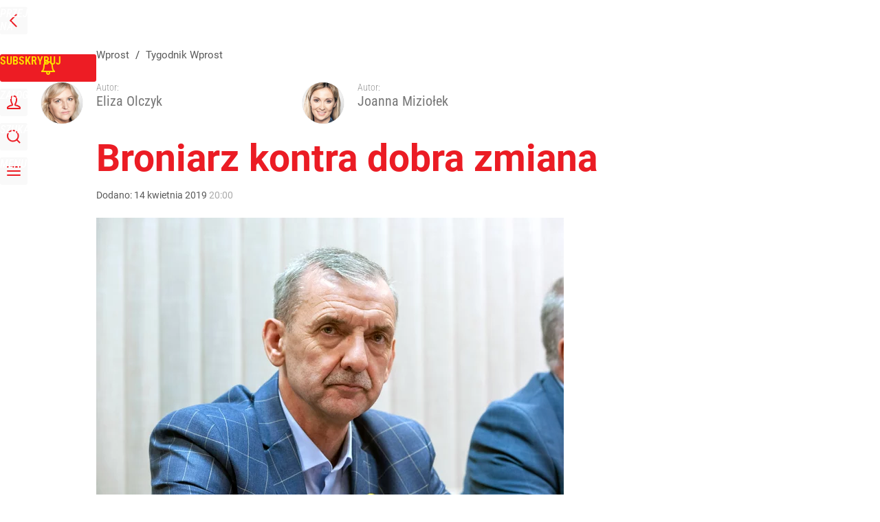

--- FILE ---
content_type: text/html; charset=UTF-8
request_url: https://www.wprost.pl/tygodnik/10207843/broniarz-kontra-dobra-zmiana.html
body_size: 31250
content:
<!DOCTYPE html> 
<html lang="pl">
<head>
<title>Broniarz kontra dobra zmiana – Wprost</title>
<link rel="canonical" href="https://www.wprost.pl/tygodnik/10207843/broniarz-kontra-dobra-zmiana.html" type="text/html">
<meta charset="utf-8">
<meta name="description" content="Szef ZNP Sławomir Broniarz przetrzymał jedenastu ministrów edukacji, ale dopiero teraz wywołał ogólnopolskie zamieszanie, które może mieć wpływ na wynik wyborów parlamentarnych.">
<meta name="keywords" content="broniarz, Eliza Olczyk, Joanna Miziołek, Tygodnik Wprost, wprost">
<meta name="robots" content="index,follow,max-image-preview:large">
<meta name="viewport" content="width=device-width, initial-scale=1, minimum-scale=1, user-scalable=yes">
<script>const cmp_provider='consentmanager';!function(){let n=location.hostname.split("."),o=2==n.length?n.slice(-2).join("."):location.hostname;["CookieConsent","euconsent-v2","addtl_consent","noniabvendorconsent","_cmpRepromptHash","gbc_consent","IABGPP_HDR_GppString"].forEach((function(n){document.cookie=n+"=;Max-Age=-99999999;path=/;domain=."+o,document.cookie=n+"=;Max-Age=-99999999;path=/;domain=."+o}))}();</script>
<script>if(!("gdprAppliesGlobally" in window)){window.gdprAppliesGlobally=true}if(!("cmp_id" in window)||window.cmp_id<1){window.cmp_id=0}if(!("cmp_cdid" in window)){window.cmp_cdid="790b202122a02"}if(!("cmp_params" in window)){window.cmp_params=""}if(!("cmp_host" in window)){window.cmp_host="a.delivery.consentmanager.net"}if(!("cmp_cdn" in window)){window.cmp_cdn="cdn.consentmanager.net"}if(!("cmp_proto" in window)){window.cmp_proto="https:"}if(!("cmp_codesrc" in window)){window.cmp_codesrc="0"}window.cmp_getsupportedLangs=function(){var b=["DE","EN","FR","IT","NO","DA","FI","ES","PT","RO","BG","ET","EL","GA","HR","LV","LT","MT","NL","PL","SV","SK","SL","CS","HU","RU","SR","ZH","TR","UK","AR","BS","JA","CY"];if("cmp_customlanguages" in window){for(var a=0;a<window.cmp_customlanguages.length;a++){b.push(window.cmp_customlanguages[a].l.toUpperCase())}}return b};window.cmp_getRTLLangs=function(){var a=["AR"];if("cmp_customlanguages" in window){for(var b=0;b<window.cmp_customlanguages.length;b++){if("r" in window.cmp_customlanguages[b]&&window.cmp_customlanguages[b].r){a.push(window.cmp_customlanguages[b].l)}}}return a};window.cmp_getlang=function(a){if(typeof(a)!="boolean"){a=true}if(a&&typeof(cmp_getlang.usedlang)=="string"&&cmp_getlang.usedlang!==""){return cmp_getlang.usedlang}return window.cmp_getlangs()[0]};window.cmp_extractlang=function(a){if(a.indexOf("cmplang=")!=-1){a=a.substr(a.indexOf("cmplang=")+8,2).toUpperCase();if(a.indexOf("&")!=-1){a=a.substr(0,a.indexOf("&"))}}else{a=""}return a};window.cmp_getlangs=function(){var h=window.cmp_getsupportedLangs();var g=[];var a=location.hash;var f=location.search;var e="cmp_params" in window?window.cmp_params:"";if(cmp_extractlang(a)!=""){g.push(cmp_extractlang(a))}else{if(cmp_extractlang(f)!=""){g.push(cmp_extractlang(f))}else{if(cmp_extractlang(e)!=""){g.push(cmp_extractlang(e))}else{if("cmp_setlang" in window&&window.cmp_setlang!=""){g.push(window.cmp_setlang.toUpperCase())}else{if("cmp_langdetect" in window&&window.cmp_langdetect==1){g.push(window.cmp_getPageLang())}else{g=window.cmp_getBrowserLangs()}}}}}var c=[];for(var d=0;d<g.length;d++){var b=g[d].toUpperCase();if(b.length<2){continue}if(h.indexOf(b)!=-1){c.push(b)}else{if(b.indexOf("-")!=-1){b=b.substr(0,2)}if(h.indexOf(b)!=-1){c.push(b)}}}if(c.length==0&&typeof(cmp_getlang.defaultlang)=="string"&&cmp_getlang.defaultlang!==""){return[cmp_getlang.defaultlang.toUpperCase()]}else{return c.length>0?c:["EN"]}};window.cmp_getPageLangs=function(){var a=window.cmp_getXMLLang();if(a!=""){a=[a.toUpperCase()]}else{a=[]}a=a.concat(window.cmp_getLangsFromURL());return a.length>0?a:["EN"]};window.cmp_getPageLang=function(){var a=window.cmp_getPageLangs();return a.length>0?a[0]:""};window.cmp_getLangsFromURL=function(){var c=window.cmp_getsupportedLangs();var b=location;var m="toUpperCase";var g=b.hostname[m]()+".";var a="/"+b.pathname[m]()+"/";a=a.split("_").join("-");a=a.split("//").join("/");a=a.split("//").join("/");var f=[];for(var e=0;e<c.length;e++){var j=a.substring(0,c[e].length+2);if(g.substring(0,c[e].length+1)==c[e]+"."){f.push(c[e][m]())}else{if(c[e].length==5){var k=c[e].substring(3,5)+"-"+c[e].substring(0,2);if(g.substring(0,k.length+1)==k+"."){f.push(c[e][m]())}}else{if(j=="/"+c[e]+"/"||j=="/"+c[e]+"-"){f.push(c[e][m]())}else{if(j=="/"+c[e].replace("-","/")+"/"||j=="/"+c[e].replace("-","/")+"/"){f.push(c[e][m]())}else{if(c[e].length==5){var k=c[e].substring(3,5)+"-"+c[e].substring(0,2);var h=a.substring(0,k.length+1);if(h=="/"+k+"/"||h=="/"+k.replace("-","/")+"/"){f.push(c[e][m]())}}}}}}}return f};window.cmp_getXMLLang=function(){var c=document.getElementsByTagName("html");if(c.length>0){c=c[0]}else{c=document.documentElement}if(c&&c.getAttribute){var a=c.getAttribute("xml:lang");if(typeof(a)!="string"||a==""){a=c.getAttribute("lang")}if(typeof(a)=="string"&&a!=""){a=a.split("_").join("-").toUpperCase();var b=window.cmp_getsupportedLangs();return b.indexOf(a)!=-1||b.indexOf(a.substr(0,2))!=-1?a:""}else{return""}}};window.cmp_getBrowserLangs=function(){var c="languages" in navigator?navigator.languages:[];var b=[];if(c.length>0){for(var a=0;a<c.length;a++){b.push(c[a])}}if("language" in navigator){b.push(navigator.language)}if("userLanguage" in navigator){b.push(navigator.userLanguage)}return b};(function(){var C=document;var D=C.getElementsByTagName;var o=window;var t="";var h="";var k="";var F=function(e){var i="cmp_"+e;e="cmp"+e+"=";var d="";var l=e.length;var K=location;var L=K.hash;var w=K.search;var u=L.indexOf(e);var J=w.indexOf(e);if(u!=-1){d=L.substring(u+l,9999)}else{if(J!=-1){d=w.substring(J+l,9999)}else{return i in o&&typeof(o[i])!=="function"?o[i]:""}}var I=d.indexOf("&");if(I!=-1){d=d.substring(0,I)}return d};var j=F("lang");if(j!=""){t=j;k=t}else{if("cmp_getlang" in o){t=o.cmp_getlang().toLowerCase();h=o.cmp_getlangs().slice(0,3).join("_");k=o.cmp_getPageLangs().slice(0,3).join("_");if("cmp_customlanguages" in o){var m=o.cmp_customlanguages;for(var y=0;y<m.length;y++){var a=m[y].l.toLowerCase();if(a==t){t="en"}}}}}var q=("cmp_proto" in o)?o.cmp_proto:"https:";if(q!="http:"&&q!="https:"){q="https:"}var n=("cmp_ref" in o)?o.cmp_ref:location.href;if(n.length>300){n=n.substring(0,300)}var A=function(d){var M=C.createElement("script");M.setAttribute("data-cmp-ab","1");M.type="text/javascript";M.async=true;M.src=d;var L=["body","div","span","script","head"];var w="currentScript";var J="parentElement";var l="appendChild";var K="body";if(C[w]&&C[w][J]){C[w][J][l](M)}else{if(C[K]){C[K][l](M)}else{for(var u=0;u<L.length;u++){var I=D(L[u]);if(I.length>0){I[0][l](M);break}}}}};var b=F("design");var c=F("regulationkey");var z=F("gppkey");var s=F("att");var f=o.encodeURIComponent;var g;try{g=C.cookie.length>0}catch(B){g=false}var x=F("darkmode");if(x=="0"){x=0}else{if(x=="1"){x=1}else{try{if("matchMedia" in window&&window.matchMedia){var H=window.matchMedia("(prefers-color-scheme: dark)");if("matches" in H&&H.matches){x=1}}}catch(B){x=0}}}var p=q+"//"+o.cmp_host+"/delivery/cmp.php?";p+=("cmp_id" in o&&o.cmp_id>0?"id="+o.cmp_id:"")+("cmp_cdid" in o?"&cdid="+o.cmp_cdid:"")+"&h="+f(n);p+=(b!=""?"&cmpdesign="+f(b):"")+(c!=""?"&cmpregulationkey="+f(c):"")+(z!=""?"&cmpgppkey="+f(z):"");p+=(s!=""?"&cmpatt="+f(s):"")+("cmp_params" in o?"&"+o.cmp_params:"")+(g?"&__cmpfcc=1":"");p+=(x>0?"&cmpdarkmode=1":"");A(p+"&l="+f(t)+"&ls="+f(h)+"&lp="+f(k)+"&o="+(new Date()).getTime());if(!("cmp_quickstub" in window)){var r="js";var v=F("debugunminimized")!=""?"":".min";if(F("debugcoverage")=="1"){r="instrumented";v=""}if(F("debugtest")=="1"){r="jstests";v=""}var G=new Date();var E=G.getFullYear()+"-"+(G.getMonth()+1)+"-"+G.getDate();A(q+"//"+o.cmp_cdn+"/delivery/"+r+"/cmp_final"+v+".js?t="+E)}})();window.cmp_rc=function(c,b){var l;try{l=document.cookie}catch(h){l=""}var j="";var f=0;var g=false;while(l!=""&&f<100){f++;while(l.substr(0,1)==" "){l=l.substr(1,l.length)}var k=l.substring(0,l.indexOf("="));if(l.indexOf(";")!=-1){var m=l.substring(l.indexOf("=")+1,l.indexOf(";"))}else{var m=l.substr(l.indexOf("=")+1,l.length)}if(c==k){j=m;g=true}var d=l.indexOf(";")+1;if(d==0){d=l.length}l=l.substring(d,l.length)}if(!g&&typeof(b)=="string"){j=b}return(j)};window.cmp_stub=function(){var a=arguments;__cmp.a=__cmp.a||[];if(!a.length){return __cmp.a}else{if(a[0]==="ping"){if(a[1]===2){a[2]({gdprApplies:gdprAppliesGlobally,cmpLoaded:false,cmpStatus:"stub",displayStatus:"hidden",apiVersion:"2.2",cmpId:31},true)}else{a[2](false,true)}}else{if(a[0]==="getTCData"){__cmp.a.push([].slice.apply(a))}else{if(a[0]==="addEventListener"||a[0]==="removeEventListener"){__cmp.a.push([].slice.apply(a))}else{if(a.length==4&&a[3]===false){a[2]({},false)}else{__cmp.a.push([].slice.apply(a))}}}}}};window.cmp_dsastub=function(){var a=arguments;a[0]="dsa."+a[0];window.cmp_gppstub(a)};window.cmp_gppstub=function(){var c=arguments;__gpp.q=__gpp.q||[];if(!c.length){return __gpp.q}var h=c[0];var g=c.length>1?c[1]:null;var f=c.length>2?c[2]:null;var a=null;var j=false;if(h==="ping"){a=window.cmp_gpp_ping();j=true}else{if(h==="addEventListener"){__gpp.e=__gpp.e||[];if(!("lastId" in __gpp)){__gpp.lastId=0}__gpp.lastId++;var d=__gpp.lastId;__gpp.e.push({id:d,callback:g});a={eventName:"listenerRegistered",listenerId:d,data:true,pingData:window.cmp_gpp_ping()};j=true}else{if(h==="removeEventListener"){__gpp.e=__gpp.e||[];a=false;for(var e=0;e<__gpp.e.length;e++){if(__gpp.e[e].id==f){__gpp.e[e].splice(e,1);a=true;break}}j=true}else{__gpp.q.push([].slice.apply(c))}}}if(a!==null&&typeof(g)==="function"){g(a,j)}};window.cmp_gpp_ping=function(){return{gppVersion:"1.1",cmpStatus:"stub",cmpDisplayStatus:"hidden",signalStatus:"not ready",supportedAPIs:["2:tcfeuv2","5:tcfcav1","7:usnat","8:usca","9:usva","10:usco","11:usut","12:usct","13:usfl","14:usmt","15:usor","16:ustx","17:usde","18:usia","19:usne","20:usnh","21:usnj","22:ustn"],cmpId:31,sectionList:[],applicableSections:[0],gppString:"",parsedSections:{}}};window.cmp_addFrame=function(b){if(!window.frames[b]){if(document.body){var a=document.createElement("iframe");a.style.cssText="display:none";if("cmp_cdn" in window&&"cmp_ultrablocking" in window&&window.cmp_ultrablocking>0){a.src="//"+window.cmp_cdn+"/delivery/empty.html"}a.name=b;a.setAttribute("title","Intentionally hidden, please ignore");a.setAttribute("role","none");a.setAttribute("tabindex","-1");document.body.appendChild(a)}else{window.setTimeout(window.cmp_addFrame,10,b)}}};window.cmp_msghandler=function(d){var a=typeof d.data==="string";try{var c=a?JSON.parse(d.data):d.data}catch(f){var c=null}if(typeof(c)==="object"&&c!==null&&"__cmpCall" in c){var b=c.__cmpCall;window.__cmp(b.command,b.parameter,function(h,g){var e={__cmpReturn:{returnValue:h,success:g,callId:b.callId}};d.source.postMessage(a?JSON.stringify(e):e,"*")})}if(typeof(c)==="object"&&c!==null&&"__tcfapiCall" in c){var b=c.__tcfapiCall;window.__tcfapi(b.command,b.version,function(h,g){var e={__tcfapiReturn:{returnValue:h,success:g,callId:b.callId}};d.source.postMessage(a?JSON.stringify(e):e,"*")},b.parameter)}if(typeof(c)==="object"&&c!==null&&"__gppCall" in c){var b=c.__gppCall;window.__gpp(b.command,function(h,g){var e={__gppReturn:{returnValue:h,success:g,callId:b.callId}};d.source.postMessage(a?JSON.stringify(e):e,"*")},"parameter" in b?b.parameter:null,"version" in b?b.version:1)}if(typeof(c)==="object"&&c!==null&&"__dsaCall" in c){var b=c.__dsaCall;window.__dsa(b.command,function(h,g){var e={__dsaReturn:{returnValue:h,success:g,callId:b.callId}};d.source.postMessage(a?JSON.stringify(e):e,"*")},"parameter" in b?b.parameter:null,"version" in b?b.version:1)}};window.cmp_setStub=function(a){if(!(a in window)||(typeof(window[a])!=="function"&&typeof(window[a])!=="object"&&(typeof(window[a])==="undefined"||window[a]!==null))){window[a]=window.cmp_stub;window[a].msgHandler=window.cmp_msghandler;window.addEventListener("message",window.cmp_msghandler,false)}};window.cmp_setGppStub=function(a){if(!(a in window)||(typeof(window[a])!=="function"&&typeof(window[a])!=="object"&&(typeof(window[a])==="undefined"||window[a]!==null))){window[a]=window.cmp_gppstub;window[a].msgHandler=window.cmp_msghandler;window.addEventListener("message",window.cmp_msghandler,false)}};if(!("cmp_noiframepixel" in window)){window.cmp_addFrame("__cmpLocator")}if((!("cmp_disabletcf" in window)||!window.cmp_disabletcf)&&!("cmp_noiframepixel" in window)){window.cmp_addFrame("__tcfapiLocator")}if((!("cmp_disablegpp" in window)||!window.cmp_disablegpp)&&!("cmp_noiframepixel" in window)){window.cmp_addFrame("__gppLocator")}if((!("cmp_disabledsa" in window)||!window.cmp_disabledsa)&&!("cmp_noiframepixel" in window)){window.cmp_addFrame("__dsaLocator")}window.cmp_setStub("__cmp");if(!("cmp_disabletcf" in window)||!window.cmp_disabletcf){window.cmp_setStub("__tcfapi")}if(!("cmp_disablegpp" in window)||!window.cmp_disablegpp){window.cmp_setGppStub("__gpp")}if(!("cmp_disabledsa" in window)||!window.cmp_disabledsa){window.cmp_setGppStub("__dsa")};</script>
<meta name="theme-color" content="#FFFFFF">
<meta name="apple-itunes-app" content="app-id=909621551">
<meta name="google-play-app" content="app-id=pl.wprost">
<meta name="application-name" content="Wprost">
<meta name="msapplication-tooltip" content="Wprost">
<meta name="msapplication-TileColor" content="#ED1C24">
<meta name="msapplication-wide310x150logo" content="https://www.wprost.pl/wprost/_i/icons/wprost-favicon-310x150.png">
<meta name="msapplication-square70x70logo" content="https://www.wprost.pl/wprost/_i/icons/wprost-favicon-70x70.png">
<meta name="msapplication-square150x150logo" content="https://www.wprost.pl/wprost/_i/icons/wprost-favicon-150x150.png">
<meta name="msapplication-square310x310logo" content="https://www.wprost.pl/wprost/_i/icons/wprost-favicon-310x310.png">
<meta name="HandheldFriendly" content="true">
<meta name="mobile-web-app-capable" content="yes">
<meta name="apple-mobile-web-app-capable" content="true">
<meta name="apple-mobile-web-app-status-bar-style" content="black">
<meta name="DC.title" content="Broniarz kontra dobra zmiana">
<meta name="DC.subject" content="Wprost">
<meta name="DC.description" content="Szef ZNP Sławomir Broniarz przetrzymał jedenastu ministrów edukacji, ale dopiero teraz wywołał ogólnopolskie zamieszanie, które może mieć wpływ na wynik wyborów parlamentarnych.">
<meta name="DC.identifier" content="https://www.wprost.pl/10207843">
<meta name="DC.date" content="2019-04-14">
<meta name="DC.type" content="Text">
<meta name="DC.creator" content="Eliza Olczyk">
<meta name="DC.creator" content="Joanna Miziołek">
<meta name="twitter:card" content="summary_large_image">
<meta name="twitter:site" content="@TygodnikWPROST">
<meta name="twitter:url" content="https://www.wprost.pl/tygodnik/10207843/broniarz-kontra-dobra-zmiana.html">
<meta name="twitter:title" content="Broniarz kontra dobra zmiana">
<meta name="twitter:description" content="Szef ZNP Sławomir Broniarz przetrzymał jedenastu ministrów edukacji, ale dopiero teraz wywołał ogólnopolskie zamieszanie, które może mieć wpływ na wynik wyborów parlamentarnych.">
<meta name="twitter:image" content="https://img.wprost.pl/img/broniarz-kontra-dobra-zmiana/a5/1e/ef9b15fde9b67ef36e751ce1a0eb.webp">
<meta name="twitter:image:alt" content="broniarz-kontra-dobra-zmiana">
<meta property="article:published_time" content="2019-04-14T20:00:00+02:00">
<meta property="article:modified_time" content="2019-04-14T20:00:00+02:00">
<meta property="article:publisher" content="https://www.facebook.com/tygodnikwprost">
<meta property="og:title" content="Broniarz kontra dobra zmiana">
<meta property="og:description" content="Szef ZNP Sławomir Broniarz przetrzymał jedenastu ministrów edukacji, ale dopiero teraz wywołał ogólnopolskie zamieszanie, które może mieć wpływ na wynik wyborów parlamentarnych.">
<meta property="og:url" content="https://www.wprost.pl/tygodnik/10207843/broniarz-kontra-dobra-zmiana.html">
<meta property="og:image" content="https://img.wprost.pl/img/broniarz-kontra-dobra-zmiana/a5/1e/ef9b15fde9b67ef36e751ce1a0eb.webp">
<meta property="og:type" content="article">
<meta property="og:site_name" content="Wprost">
<meta property="og:locale" content="pl_PL">
<meta property="og:image:alt" content="broniarz-kontra-dobra-zmiana">
<meta property="og:updated_time" content="2019-04-14T20:00:00+02:00">
<meta property="fb:app_id" content="1585785492147208">
<link rel="dns-prefetch" href="//img.wprost.pl">
<link rel="dns-prefetch" href="//info.wprost.pl">
<link rel="dns-prefetch" href="//embed.wprost.pl">
<link rel="dns-prefetch" href="//cdnjs.cloudflare.com"> 
<link rel="dns-prefetch" href="//fonts.gstatic.com">
<link rel="dns-prefetch" href="//use.typekit.net">
<link rel="dns-prefetch" href="//www.youtube.com">  
<link rel="dns-prefetch" href="//www.google.com">
<link rel="dns-prefetch" href="//gapl.hit.gemius.pl">
<link rel="dns-prefetch" href="//s.hit.gemius.pl">
<link rel="dns-prefetch" href="//www.googletagmanager.com">
<link rel="dns-prefetch" href="//www.google-analytics.com">
<link rel="dns-prefetch" href="//www.googletagservices.com">
<link rel="dns-prefetch" href="//region1.analytics.google.com">
<link rel="dns-prefetch" href="//cdn.id5-sync.com">
<link rel="dns-prefetch" href="//cdn.prod.uidapi.com">
<link rel="dns-prefetch" href="//securepubads.g.doubleclick.net">
<link rel="dns-prefetch" href="//stats.g.doubleclick.net">
<link rel="dns-prefetch" href="//cm.g.doubleclick.net">
<link rel="dns-prefetch" href="//pagead2.googlesyndication.com">
<link rel="dns-prefetch" href="//tpc.googlesyndication.com">
<link rel="dns-prefetch" href="//cmp.inmobi.com">
<link rel="dns-prefetch" href="//cmp.optad360.io">
<link rel="dns-prefetch" href="//get.optad360.io">
<link rel="dns-prefetch" href="//static.criteo.net">
<link rel="dns-prefetch" href="//www.statsforads.com">	
<link rel="dns-prefetch" href="//optad360.mgr.consensu.org">
<link rel="dns-prefetch" href="//video.onnetwork.tv">	
<link rel="dns-prefetch" href="//invstatic101.creativecdn.com">
<link rel="dns-prefetch" href="//api.deep.bi">
<link rel="dns-prefetch" href="//scoring.deep.bi"> 
<link rel="dns-prefetch" href="//an.facebook.com">
<link rel="dns-prefetch" href="//www.facebook.com">
<link rel="dns-prefetch" href="//connect.facebook.net">
<link rel="dns-prefetch" href="//staticxx.facebook.com">
<link rel="dns-prefetch" href="//cdn.pushpushgo.com">
<link rel="dns-prefetch" href="//s-eu-1.pushpushgo.com">
<link rel="preload" href="https://img.wprost.pl/_fonts/RobotoCondensed/ieVl2ZhZI2eCN5jzbjEETS9weq8-19K7DQ.woff2" as="font" type="font/woff2" crossorigin="anonymous">
<link rel="preload" href="https://img.wprost.pl/_fonts/RobotoCondensed/ieVl2ZhZI2eCN5jzbjEETS9weq8-19y7DRs5.woff2" as="font" type="font/woff2" crossorigin="anonymous">
<link rel="preload" href="https://img.wprost.pl/_fonts/Roboto/KFOmCnqEu92Fr1Mu4mxK.woff2" as="font" type="font/woff2" crossorigin="anonymous">
<link rel="preload" href="https://img.wprost.pl/_fonts/Roboto/KFOmCnqEu92Fr1Mu7GxKOzY.woff2" as="font" type="font/woff2" crossorigin="anonymous">
<link rel="preload" href="https://img.wprost.pl/_fonts/Roboto/KFOlCnqEu92Fr1MmEU9fBBc4.woff2" as="font" type="font/woff2" crossorigin="anonymous">
<link rel="preload" href="https://img.wprost.pl/_fonts/Roboto/KFOlCnqEu92Fr1MmEU9fChc4EsA.woff2" as="font" type="font/woff2" crossorigin="anonymous">
<link rel="preload" href="https://img.wprost.pl/_fonts/Roboto/KFOlCnqEu92Fr1MmWUlfBBc4.woff2" as="font" type="font/woff2" crossorigin="anonymous">
<link rel="preload" href="https://img.wprost.pl/_fonts/Roboto/KFOlCnqEu92Fr1MmWUlfChc4EsA.woff2" as="font" type="font/woff2" crossorigin="anonymous">
<link rel="manifest" href="/manifest">
<link rel="icon" href="https://www.wprost.pl/wprost/_i/icons/wprost-favicon-128x128.png" sizes="128x128">
<link rel="icon" href="https://www.wprost.pl/wprost/_i/icons/wprost-favicon-192x192.png" sizes="192x192">
<link rel="apple-touch-icon" href="https://www.wprost.pl/wprost/_i/icons/wprost-favicon-57x57.png" sizes="57x57">
<link rel="apple-touch-icon" href="https://www.wprost.pl/wprost/_i/icons/wprost-favicon-60x60.png" sizes="60x60">
<link rel="apple-touch-icon" href="https://www.wprost.pl/wprost/_i/icons/wprost-favicon-72x72.png" sizes="72x72">
<link rel="apple-touch-icon" href="https://www.wprost.pl/wprost/_i/icons/wprost-favicon-76x76.png" sizes="76x76">
<link rel="apple-touch-icon" href="https://www.wprost.pl/wprost/_i/icons/wprost-favicon-114x114.png" sizes="114x114">
<link rel="apple-touch-icon" href="https://www.wprost.pl/wprost/_i/icons/wprost-favicon-120x120.png" sizes="120x120">
<link rel="apple-touch-icon" href="https://www.wprost.pl/wprost/_i/icons/wprost-favicon-144x144.png" sizes="144x144">
<link rel="apple-touch-icon" href="https://www.wprost.pl/wprost/_i/icons/wprost-favicon-152x152.png" sizes="152x152">
<link rel="apple-touch-icon" href="https://www.wprost.pl/wprost/_i/icons/wprost-favicon-180x180.png" sizes="180x180">
<link rel="apple-touch-icon" href="https://www.wprost.pl/wprost/_i/icons/wprost-favicon-192x192.png" sizes="192x192">
<link rel="search" href="https://www.wprost.pl/search" title="Wyszukaj na WPROST.pl" type="application/opensearchdescription+xml">
<link rel="alternate" href="https://www.wprost.pl/rss" title="Wprost" type="application/rss+xml">
<link rel="alternate" href="https://www.wprost.pl/rss/wiadomosci" title="Wiadomości" type="application/rss+xml">
<link rel="alternate" href="https://www.wprost.pl/rss/tylko-u-nas" title="Tylko u nas" type="application/rss+xml">
<link rel="alternate" href="https://www.wprost.pl/rss/premium" title="Premium" type="application/rss+xml">
<link rel="alternate" href="https://www.wprost.pl/rss/opinie-i-komentarze" title="Opinie i komentarze" type="application/rss+xml">
<link rel="alternate" href="https://www.wprost.pl/rss/kraj" title="Kraj" type="application/rss+xml">
<link rel="alternate" href="https://www.wprost.pl/rss/swiat" title="Świat" type="application/rss+xml">
<link rel="alternate" href="https://www.wprost.pl/rss/polityka" title="Polityka" type="application/rss+xml">
<link rel="alternate" href="https://www.wprost.pl/rss/zycie" title="Życie" type="application/rss+xml">
<link rel="alternate" href="https://www.wprost.pl/rss/biznes" title="Biznes" type="application/rss+xml">
<link rel="alternate" href="https://www.wprost.pl/rss/kultura" title="Kultura" type="application/rss+xml">
<link rel="alternate" href="https://www.wprost.pl/rss/rozrywka" title="Rozrywka" type="application/rss+xml">
<link rel="alternate" href="https://www.wprost.pl/rss/sport" title="Sport" type="application/rss+xml">
<link rel="alternate" href="https://www.wprost.pl/rss/historia" title="Historia" type="application/rss+xml">
<link rel="alternate" href="https://www.wprost.pl/rss/quizy" title="Quizy" type="application/rss+xml">
<link rel="alternate" href="https://www.wprost.pl/rss/pogoda" title="Pogoda" type="application/rss+xml">
<link rel="preload" imagesrcset="https://img.wprost.pl/img/broniarz-kontra-dobra-zmiana/1c/16/0cd30c0af43xx4dbf5b2ef3982a2.webp ,https://img.wprost.pl/img/broniarz-kontra-dobra-zmiana/4e/0e/d533da3fb6a56240df428de34e7b.webp 1.5x ,https://img.wprost.pl/img/broniarz-kontra-dobra-zmiana/18/a1/429f09e5b2c297200cdbb688b2xx.webp 2x" as="image" media="(min-width: 1195px)">
<link rel="preload" imagesrcset="https://img.wprost.pl/img/broniarz-kontra-dobra-zmiana/73/7d/12524259e987d95a360ce761e833.webp, https://img.wprost.pl/img/broniarz-kontra-dobra-zmiana/4e/0e/d533da3fb6a56240df428de34e7b.webp 1.5x, https://img.wprost.pl/img/broniarz-kontra-dobra-zmiana/18/a1/429f09e5b2c297200cdbb688b2xx.webp 2x" as="image" media="(min-width: 480px) and (max-width: 1194px)">
<link rel="preload" imagesrcset="https://img.wprost.pl/img/broniarz-kontra-dobra-zmiana/59/87/27cf256fefff795cd496e794510d.webp, https://img.wprost.pl/img/broniarz-kontra-dobra-zmiana/35/ba/9a34e2f06d395c86212dd109ecd0.webp 1.5x, https://img.wprost.pl/img/broniarz-kontra-dobra-zmiana/0b/0c/aa4d9255c70bdc6382262bf157fa.webp 2x" as="image" media="(max-width: 480px)">
<link rel="shortlink" href="https://www.wprost.pl/10207843" type="text/html">
<link rel="shortcut icon" href="/wprost/_i/icons/wprost-favicon.ico" type="image/x-icon">
<link rel="icon" href="/wprost/_i/icons/wprost-favicon-64x64.png" type="image/png">
<link rel="preconnect" href="https://api.deep.bi">
<link rel="preconnect" href="https://scoring.deep.bi">
<link rel="preload" href="https://securepubads.g.doubleclick.net/tag/js/gpt.js" as="script">
<link rel="stylesheet" type="text/css" media="screen" href="https://img.wprost.pl/_static/RobotoCondensed-Roboto-715604b597d36900c542003950b95879-content.css">
<link rel="preload" type="text/css" media="screen" href="https://img.wprost.pl/_static/RobotoCondensed-Roboto-715604b597d36900c542003950b95879-content.css" as="style">
<link rel="stylesheet" type="text/css" media="screen" href="https://img.wprost.pl/_static/many-files-1c8b50cd10c3cb3744db52006f29292a-9a77b80a3250d85a74af51edd83c1295-content.css">
<link rel="preload" type="text/css" media="screen" href="https://img.wprost.pl/_static/many-files-1c8b50cd10c3cb3744db52006f29292a-9a77b80a3250d85a74af51edd83c1295-content.css" as="style">
<link rel="stylesheet" type="text/css" media="screen" href="https://img.wprost.pl/_static/ads-define-layout-wprost-premium-article-tygodnik-wprost-ee6562f2e31d9e99f4b10e3bb9dab8ef-content.css">
<link rel="stylesheet" type="text/css" media="print" href="/_static/print-print-46db6578d865e88cbc026ed5cd4a5fe4-content.css">
<link rel="preload" type="text/css" media="screen" href="https://img.wprost.pl/_static/ads-define-layout-wprost-premium-article-tygodnik-wprost-ee6562f2e31d9e99f4b10e3bb9dab8ef-content.css" as="style">
<link rel="preload" type="text/css" media="print" href="/_static/print-print-46db6578d865e88cbc026ed5cd4a5fe4-content.css" as="style"><script src="https://securepubads.g.doubleclick.net/tag/js/gpt.js" async 
        class="cmplazyload" 
        data-cmp-vendor="1498" 
        data-cmp-src="https://securepubads.g.doubleclick.net/tag/js/gpt.js"></script>
<script>	
  var googletag = googletag || {};
  googletag.cmd = googletag.cmd || [];
</script>
<script>
  googletag.cmd.push(function() {
    googletag.pubads().enableSingleRequest();
    googletag.pubads().setTargeting('Wprost_sekcja', 'tygodnik');
    //// googletag.enableServices();
  });
</script>
<!-- Global site tag (gtag.js) - Google Analytics -->
<script async src="https://www.googletagmanager.com/gtag/js?id=G-76JW1KVZM8"></script>
<script>
  GA_TRACKING_ID = 'G-76JW1KVZM8';
  window.dataLayer = window.dataLayer || [];
  function gtag(){dataLayer.push(arguments);}
  gtag('js', new Date());
  gtag('config', GA_TRACKING_ID);
</script>
<!-- (C)2000-2024 Gemius SA - gemiusPrism -->
<script>
var pp_gemius_identifier = 'zPnq72tE.39cXpoLg9LIEuVzj33RBg9oeUTB6QWLX1..X7';
function gemius_pending(i) { window[i] = window[i] || function() {var x = window[i+'_pdata'] = window[i+'_pdata'] || []; x[x.length]=Array.prototype.slice.call(arguments, 0);};};
(function(cmds) { var c; while(c = cmds.pop()) gemius_pending(c)})(['gemius_cmd', 'gemius_hit', 'gemius_event', 'gemius_init', 'pp_gemius_hit', 'pp_gemius_event', 'pp_gemius_init']);
window.pp_gemius_cmd = window.pp_gemius_cmd || window.gemius_cmd;
(function(d,t) {try {var gt=d.createElement(t),s=d.getElementsByTagName(t)[0],l='http'+((location.protocol=='https:')?'s':''); gt.setAttribute('async','async');
gt.setAttribute('defer','defer'); gt.src=l+'://advice.hit.gemius.pl/xgemius.min.js'; s.parentNode.insertBefore(gt,s);} catch (e) {}})(document,'script');
</script>
<script>
window.deep = false;
/* Deep Tracker (c) v3.0.16 */
"use strict";!function(){for(var t,e;!(t=window.document.getElementsByTagName("head")[0]);)window.document.getElementsByTagName("html")[0].appendChild(window.document.createElement("head"));"function"!=typeof window.document.querySelectorAll&&((e=window.document.createElement("script")).type="text/javascript",e.charset="utf-8",e.setAttribute("crossorigin","anonymous"),e.async=!0,e.src=(window.document.location.protocol||"http:")+"//api.deep.bi/v3/sizzle.js",t.appendChild(e)),(e=window.document.createElement("script")).type="text/javascript",e.charset="utf-8",e.setAttribute("crossorigin","anonymous"),e.async=!0,e.src=(window.document.location.protocol||"http:")+"//api.deep.bi/v3/init.js",t.appendChild(e)}();
</script>
<script>
var deep_service_ident = "wprost",
    deep_customer = ((localStorage.getItem('logged-in') == 1) ? {loggedin: true, id: localStorage.getItem('logged-id'), type: localStorage.getItem('logged-type')} : {loggedin: false})
    deep_init_content = {"wprost":{"article":{"site_name":"Wprost","host":"www.wprost.pl","path":"\/tygodnik\/10207843\/broniarz-kontra-dobra-zmiana.html","url":"https:\/\/www.wprost.pl\/tygodnik\/10207843\/broniarz-kontra-dobra-zmiana.html","id":10207843,"title":"Broniarz kontra dobra zmiana","webtitle":"Broniarz kontra dobra zmiana","keywords":["broniarz"],"url_short":"https:\/\/www.wprost.pl\/10207843","url_canonical":"https:\/\/www.wprost.pl\/tygodnik\/10207843\/broniarz-kontra-dobra-zmiana.html","container_path":"\/tygodnik\/","container_title":"Tygodnik Wprost","sponsored":0,"evergreen":0,"copyrighted":1,"payable":1,"premium":0,"word_count":160,"has_faq":0,"has_post":0,"has_quiz":0,"has_audio":0,"has_video":0,"has_recipe":0,"has_plugin":0,"has_gallery":0,"has_questioning":0,"has_presentation":0,"has_live_relation":0,"full_word_count":1425,"paywall":{"id":0,"name":"Dynamic"},"author":["Eliza Olczyk","Joanna Miziołek"],"categories":["Tygodnik Wprost"],"image":{"width":2600,"preview":"large"},"publication":{"date":"2019-04-14","datetime":"2019-04-14T20:00:00+02:00","ts":1555264800,"day":"Sun","month":"Apr","year":"2019"}},"host_name":"www.wprost.pl","site_name":"Wprost"}};
var deepInitializerListenerId = setInterval(function () {
    try {
        if (window.hasOwnProperty("deepTracker") && window.deepTracker && window.deepTracker.isInitialized()) {
            clearInterval(deepInitializerListenerId);
            window.deep = window.deepTracker.track("j7odeRmIZNFp", "Da16NqKwj2619hxwdhdGH9u1");
            window.deep.options.trackconsent = true;
            window.deep.options.dntignore = true;
            window.deep.options.media = false;
            window.deep.options.scrolldepth = false;
            window.deep.addElements([{"type": "article", "selector": "#element .element-article .article"}]);
            deep.options.scoring = {initialRequest : true}; 
            if (typeof deep_init_content == 'object')
                deep_init_content[deep_service_ident].customer = deep_customer;
            window.deep(deep_init_content); 
        }
    } catch (error) {}
});
</script>
<script type="application/ld+json">
{"@context":"https:\/\/schema.org","@type":"WebSite","@id":"https:\/\/www.wprost.pl#site","url":"https:\/\/www.wprost.pl","hasPart":{"@type":"WebPage","@id":"https:\/\/www.wprost.pl"},"name":"Wprost","keywords":"wprost","thumbnailUrl":"https:\/\/www.wprost.pl\/wprost\/_i\/icons\/wprost-favicon-64x64.png","publisher":{"@type":"Organization","name":"Wprost","url":"https:\/\/www.wprost.pl\/","logo":{"@type":"ImageObject","url":"https:\/\/www.wprost.pl\/wprost\/_i\/icons\/wprost-favicon-512x512.png","width":"512px","height":"512px"},"sameAs":["https:\/\/www.facebook.com\/tygodnikwprost","https:\/\/twitter.com\/TygodnikWPROST","https:\/\/www.youtube.com\/user\/AWRWprost","https:\/\/news.google.com\/publications\/CAAqBwgKMOfkoAkwwd1w?hl=pl&gl=PL&ceid=PL%3Apl"]},"copyrightHolder":{"@type":"Organization","name":"AWR Wprost","url":"https:\/\/www.wprost.pl\/o-awr-wprost","logo":{"@type":"ImageObject","url":"https:\/\/www.wprost.pl\/wprost\/_i\/icons\/wprost-favicon-512x512.png","width":"512px","height":"512px"}},"potentialAction":{"@type":"SearchAction","target":"https:\/\/www.wprost.pl\/wyszukaj\/{search_term_string}","query-input":"required name=search_term_string"}}
</script>
<script type="application/ld+json">
{"@context":"https:\/\/schema.org","@type":"WebPage","@id":"https:\/\/www.wprost.pl\/tygodnik\/10207843\/broniarz-kontra-dobra-zmiana.html#page","url":"https:\/\/www.wprost.pl\/tygodnik\/10207843\/broniarz-kontra-dobra-zmiana.html","isPartOf":{"@type":"WebSite","@id":"https:\/\/www.wprost.pl#site"},"name":"Broniarz kontra dobra zmiana","thumbnailUrl":"https:\/\/www.wprost.pl\/wprost\/_i\/icons\/wprost-favicon-64x64.png","publisher":{"@type":"Organization","name":"Wprost","url":"https:\/\/www.wprost.pl\/","logo":{"@type":"ImageObject","url":"https:\/\/www.wprost.pl\/wprost\/_i\/icons\/wprost-favicon-512x512.png","width":"512px","height":"512px"}},"copyrightHolder":{"@type":"Organization","name":"AWR Wprost","url":"https:\/\/www.wprost.pl\/o-awr-wprost","logo":{"@type":"ImageObject","url":"https:\/\/www.wprost.pl\/wprost\/_i\/icons\/wprost-favicon-512x512.png","width":"512px","height":"512px"}},"speakable":{"@type":"SpeakableSpecification","xpath":["\/html\/head\/title","\/html\/head\/meta[@name='description']\/@content"]},"description":"Szef ZNP Sławomir Broniarz przetrzymał jedenastu ministrów edukacji, ale dopiero teraz wywołał ogólnopolskie zamieszanie, które może mieć wpływ na wynik wyborów parlamentarnych."}
</script>
<script type="application/ld+json">
{"@context":"https:\/\/schema.org","@type":"BreadcrumbList","name":"Menu nawigacyjne","itemListElement":[{"@type":"ListItem","position":1,"item":"https:\/\/www.wprost.pl","name":"Wprost"},{"@type":"ListItem","position":2,"item":"https:\/\/www.wprost.pl\/tygodnik","name":"Tygodnik Wprost"}]}
</script>
<script type="application/ld+json">
{"@context":"https:\/\/schema.org","@type":"Article","name":"Broniarz kontra dobra zmiana","url":"https:\/\/www.wprost.pl\/tygodnik\/10207843\/broniarz-kontra-dobra-zmiana.html","headline":"Broniarz kontra dobra zmiana","alternativeHeadline":"Broniarz kontra dobra zmiana","datePublished":"2019-04-14T20:00:00+02:00","dateModified":"2019-04-14T20:00:00+02:00","keywords":"broniarz, Eliza Olczyk, Joanna Miziołek, Tygodnik Wprost","description":"Szef ZNP Sławomir Broniarz przetrzymał jedenastu ministrów edukacji, ale dopiero teraz wywołał ogólnopolskie zamieszanie, które może mieć wpływ na wynik wyborów parlamentarnych.","articleBody":"Wubiegłą środę, gdy mimo strajku nauczycieli odbywały się w szkołach pierwsze egzaminy gimnazjalne, wśród nauczycieli krążyła podobno notatka w sprawie ewentualnego zablokowania klasyfikacji uczniów do następnej klasy. Chodziło też o to, by w ten sposób storpedować matury. – Notatka w sprawie matury nie jest nasza. Nie jest przez nikogo z nas podpisana, a anonimów nie rozsyłamy – mówi w rozmowie z „Wprost” Sławomir Broniarz, szef ZNP, człowiek, który rozkręcił największy protest nauczycieli od 1993 r. Przetrzymał jak dotąd 11 ministrów edukacji narodowej. Wadził się chyba z każdym, choć z niektórymi mniej, a z innymi więcej. Od 1998 r. kieruje ZNP i ma dużą szansę utrzymać stanowisko przez kolejną kadencję. Kilka tygodni temu, jeszcze przed rozpoczęciem wielkiego strajku w oświacie, Broniarz wspomniał o możliwości zablokowania promocji uczniów w ramach eskalacji protestu, a potem – pod ciężarem krytyki – szybko się z tego wycofał. Może jednak w tyle głowy ciągle mu się kołacze, że zablokowanie promocji byłoby dla systemu oświaty czymś w rodzaju bomby atomowej.","wordCount":160,"image":{"@type":"ImageObject","url":"https:\/\/img.wprost.pl\/img\/broniarz-kontra-dobra-zmiana\/a5\/1e\/ef9b15fde9b67ef36e751ce1a0eb.webp","caption":"Sławomir Broniarz","width":"2600px","height":"1734px","sourceOrganization":{"@type":"Organization","name":"Newspix.pl"},"author":{"@type":"Thing","name":"GRZEGORZ KRZYZEWSKI \/ FOTONEWS"}},"isAccessibleForFree":"False","hasPart":{"@type":"WebPageElement","isAccessibleForFree":"False","cssSelector":".art-text-paywall"},"isPartOf":{"@type":["CreativeWork","Product"],"name":"Wprost","productID":"wprost.pl:subscribed"},"publisher":{"@type":"Organization","name":"Wprost","url":"https:\/\/www.wprost.pl\/","logo":{"@type":"ImageObject","url":"https:\/\/www.wprost.pl\/wprost\/_i\/icons\/wprost-favicon-512x512.png","width":"512px","height":"512px"}},"author":[{"@type":"Person","name":"Eliza Olczyk","worksFor":{"@type":"Organization","name":"Wprost","url":"https:\/\/www.wprost.pl\/","logo":{"@type":"ImageObject","url":"https:\/\/www.wprost.pl\/wprost\/_i\/icons\/wprost-favicon-512x512.png","width":"512px","height":"512px"}},"url":"https:\/\/www.wprost.pl\/profil\/2601\/eliza-olczyk.html","image":"https:\/\/img.wprost.pl\/_thumb\/ac\/dd\/05a8c46cd5b4b64b530655eee3ac.jpeg"},{"@type":"Person","name":"Joanna Miziołek","worksFor":{"@type":"Organization","name":"Wprost","url":"https:\/\/www.wprost.pl\/","logo":{"@type":"ImageObject","url":"https:\/\/www.wprost.pl\/wprost\/_i\/icons\/wprost-favicon-512x512.png","width":"512px","height":"512px"}},"url":"https:\/\/www.wprost.pl\/profil\/1558\/joanna-miziolek.html","image":"https:\/\/img.wprost.pl\/_thumb\/5b\/b1\/e7e8187de5c9f34be8b5b2a6dc5e.jpeg"}],"mainEntityOfPage":{"@type":"WebPage","@id":"https:\/\/www.wprost.pl\/tygodnik\/10207843\/broniarz-kontra-dobra-zmiana.html#page"}}
</script>
</head>
<body id="page-tygodnik_article" class="page-tygodnik_article page-route-issue_wprost_article layout-issue-wprost  scroll-0p scroll-top" 
      data-uri="/tygodnik" data-scroll="false" data-scroll-pr="0" data-stat="1" data-ad="10" data-js="bottom" data-cntr="10002" data-recommends="true" data-host="wprost.pl" data-title="Wprost" data-www-schema="WPROST" data-sso="10"  data-paywall="true"> 
<noscript class="inf"><span>Włącz obsługę JavaScript, aby&nbsp;strona działała prawidłowo.</span></noscript>
<div id="ad-interstitial"
     data-ad="genesis"
     data-type="gam" 
     data-release="load" 
     data-slot="/60089353/Wprost/WPR_Commercial_break" 
     data-pv-domain-rules="[2]"
     data-user-rules="without-subscription"
     data-size="1900x850"
     data-cb-time="15"
     data-gam-cb="true"
     data-frequency="30"
     data-referrer="domain"
     data-desktop-size-min-width="728"
     data-multi-size="1200x600,1900x850,300x250,320x480"></div>
<div class="page-wrapper" id="top">
<header id="header" class="header header-wprost"> <a href="/" class="header-button back-home-button" title="Przejdź na stronę główną "><em>Przejdź na stronę główną </em></a><hr>                                     
    <div class="wrapper back-home">
        <strong class="h1"><a href="/" title="Strona główna Wprost"><em>Wprost</em></a></strong> 
        <nav class="hnb header-nav-buttons"><a href="/wiadomosci" class="hnb-wiadomosci">Wiadomości</a>&nbsp;<a href="/polityka" class="hnb-polityka">Polityka</a>&nbsp;<a href="https://biznes.wprost.pl/" class="hnb-biznes">Biznes</a>&nbsp;<a href="https://dom.wprost.pl/" class="hnb-dom">Dom</a>&nbsp;<a href="https://zdrowie.wprost.pl/" title="Zdrowie i medycyna" class="hnb-zdrowie">Zdrowie</a>&nbsp;<a href="https://rozrywka.wprost.pl/" title="Gwiazdy, seriale, premiery, zapowiedzi..." class="hnb-rozrywka">Rozrywka</a>&nbsp;<a href="/tygodnik?utm_source=wprost.pl&utm_medium=header-link&utm_campaign=static" title="Tygodnik Wprost" class="hnb-tygodnik">Tygodnik</a>&nbsp;<a href="/premium" class="hnb-premium">Premium</a></nav><span class="header-space"></span><a class="header-button header-text-button subscription-button visible" id="subsription-button" href="https://cyfrowy.wprost.pl/oferty?utm_source=wprost.pl&amp;utm_medium=header-link&amp;utm_campaign=static" rel="nofollow" data-user-url="https://profil.wprost.pl/subskrypcje" data-google-interstitial="false"><span>Subskrybuj</span></a><span class="header-soc-area" id="header-soc-area"></span><span class="header-button search-button search-in-menu" id="search-button" data-header="search" title="Szukaj w serwisie"><em>Szukaj</em></span><span class="header-button menu-button" id="menu-button" title="" data-header="menu"><em>Menu</em></span>   
        <img src="/_i/pusty.png" alt="px" width="1" height="1">
    </div>
</header><div id="content" class="content">





         
<div id="element-header" class="element-header-center"><div class="wrapper"><div class="left-column"><span class="element-header-title" title="Broniarz kontra dobra zmiana">Broniarz kontra dobra zmiana</span></div><div class="right-column"><div class="header-art-details"><a class="header-art-share" data-share="genesis" href="#share" rel="nofollow">Udostępnij</a><a class="header-art-comments" href="#comments" rel="nofollow"><span>1</span> Skomentuj</a><a class="header-art-display hidden" href="#" onclick="return false;" rel="nofollow">&nbsp;</a></div></div></div>  
</div>  
   
<div class="page-header page-header-no-top-sticky page-header-issue page-header-issue-cover m0 p0 page-header-element">   
<div class="header-bar-area">   
    <div class="issue-bar">   
        <div class="wrapper">  
                          <strong class="hdr"><a href="/tygodnik">Tygodnik Wprost</a></strong>  
                 
                          <a href="https://www.wprost.pl/tygodnik/archiwum/1882/wprost-16-2019.html" class="issue-info"><strong>Wydanie</strong>: 16/2019 <span>(1882)</span></a>
                
        </div>       
    </div>     
      
    <div class="issue-bar-details">          
        <div class="wrapper">  
            <a class="cover" href="https://www.wprost.pl/tygodnik/archiwum/1882/wprost-16-2019.html" title="Tygodnik Wprost nr 16/2019 (1882)">
            <img src="https://img.wprost.pl/_thumb/22/85/e91e58674b62301e483b154d7022.webp" alt="Okładka tygodnika Wprost nr 16/2019 (1882)" width="370" height="495">
            </a>          
            <nav class="nav">  
                <ul>              
                    <li><a href="https://www.wprost.pl/tygodnik/archiwum/1882/wprost-16-2019.html">Spis treści</a></li>  
                    <li><a href="/tygodnik/archiwum">Archiwum wydań</a></li>       
                    <li><a href="/tygodnik/dodatki-specjalne">Wydania specjalne</a></li>    
                    <li><a href="https://cyfrowy.wprost.pl/oferty?utm_source=wprost.pl&utm_medium=header-issue&utm_campaign=static" onclick="window.open(this.href); return false;">Subskrypcja cyfrowa</a></li>     
                </ul>        
            </nav>            
            <div class="info"> 
                 <div class="nl" id="issue-bar-info-nl">
                     <a class="t" href="https://cyfrowy.wprost.pl/oferty?utm_source=wprost.pl&utm_medium=header-issue-link&utm_campaign=static" rel="nofollow">
                     <strong>Nie masz konta? Sprawdź co&nbsp;zyskasz!</strong> 
                     <u>Zobacz ofertę dla Ciebie</u>
                     </a>
                                          <a class="button button-create" href="https://profil.wprost.pl/nowe-konto/?utm_source=&utm_medium=header&utm_campaign=nowe-konto">Utwórz konto</a>   
                                          
                     <a class="button button-login" href="#" onclick="$('#login-button').click();">Zaloguj</a>                 
                 </div>        
                 <div class="l" id="issue-bar-info-l">                  
                     <a class="t" href="https://cyfrowy.wprost.pl/oferty?utm_source=wprost.pl&utm_medium=header-issue&utm_campaign=static" rel="nofollow">
                     <strong>Uzyskaj pełny dostęp</strong> 
                     <cite>Aby czytać artykuły z&nbsp;tygodnika „Wprost” wybierz jedną z&nbsp;ofert&nbsp;przygotowanych dla&nbsp;Ciebie.</cite>  
                     <u>Dowiedz się więcej</u>
                     </a>
                     <a class="button button-offers" href="https://cyfrowy.wprost.pl/oferty?utm_source=wprost.pl&utm_medium=header-issue&utm_campaign=static">Sprawdź ofertę</a>
                 </div>       
                 <div class="ls" id="issue-bar-info-ls">                  
                     <span class="t">
                     <strong>Dziękujemy, że&nbsp;jesteś z&nbsp;nami.</strong>
                     <cite>Tylko prawda jest ciekawa, piszemy o&nbsp;niej wprost.</cite> 
                     </span>  
                 </div>
            </div>
                       
            <div class="download">    
                <strong>Czytaj lub pobierz</strong> 
                <ul>
                <li><a class="pdf" rel="nofollow" href="#" data-href="/tygodnik/pdf/1882/Wprost-16-2019" rel="nofollow">pdf</a></li>        
                <li><a class="epub" rel="nofollow" href="#" data-href="/tygodnik/epub/1882/Wprost-16-2019" rel="nofollow">epub</a></li>  
                <li><a class="mobi" rel="nofollow" href="#" data-href="/tygodnik/mobi/1882/Wprost-16-2019" rel="nofollow">mobi</a></li>
                </ul>                
            </div>   
                        <div class="platforms">    
                <strong>Platformy prasy cyfrowej:</strong>
                <ul>
                                <li><a class="egazety" onclick="window.open(this.href, 'egazety'); return false;" href="https://www.egazety.pl/point-group/e-wydanie-wprost.html">eGazety.pl</a></li>
                <li><a class="eprasa" onclick="window.open(this.href, 'eprasa'); return false;" href="https://eprasa.pl/news/wprost">eprasa.pl</a></li>
                <li><a class="ekiosk" onclick="window.open(this.href, 'ekiosk'); return false;" href="https://www.e-kiosk.pl/Wprost/">e-Kiosk</a></li>
                <li><a class="nexto" onclick="window.open(this.href, 'nexto'); return false;" href="https://www.nexto.pl/e-prasa/wprost_p273.xml">Nexto.pl</a></li>
                </ul>                                                                                                     
           </div>     
        </div>       
    </div>  
    <script>
    var loginCallback = function (r, data) {
        if (r)
        {                 
            if (data.sbd_iview != 1)  
                document.querySelector('.download a.pdf').dataset.href = '';
                           
            if (data.sbd_idownload != 1)  
            {
                document.querySelector('.download a.epub').dataset.href = '';
                document.querySelector('.download a.mobi').dataset.href = '';
            } 
            
            if (data.sbd_paywall == 1)                                                     
                document.getElementById('issue-bar-info-ls').style.display = 'block';
            else
                document.getElementById('issue-bar-info-l').style.display = 'block';
        }
        else
            document.getElementById('issue-bar-info-nl').style.display = 'block';
    };
    </script>
                
</div>     
                  
</div>                 
       
    
<div data-cp="genesis" data-cp-name="start-of-article"></div>  
<div id="element" class="wrapper" data-id="10207843" data-type="1" data-etype="1" data-lang="1" data-chars="1076"
     data-adv="1" data-advsys="1" data-dats="1555264800" data-dmts="1555264800" data-premium="0" >                        
<section class="element-article  element-article-normal"> 
    <div class="center-column">    
    <article class="article">    
          
            
<div class="art-breadcrumbs"><nav><a href="https://www.wprost.pl" class="i i-1" title="Wprost" rel="tag"><em><b>Wprost</b></em></a><span class="s s-1 s-0"> / </span><a href="https://www.wprost.pl/tygodnik" class="i i-2 i-l" title="Tygodnik Wprost" rel="tag"><em>Tygodnik Wprost</em></a></nav></div>   
         
 
            
<ul class="art-authors"><li><a class="author-img" href="/profil/2601/eliza-olczyk.html" rel="nofollow"><img class="author-img" src="https://img.wprost.pl/_thumb/ac/dd/05a8c46cd5b4b64b530655eee3ac.jpeg" title="Eliza Olczyk" alt="Eliza Olczyk" decoding="async" width="60" height="60"></a><span class="author-fun">Autor:</span><a href="/profil/2601/eliza-olczyk.html" rel="author"><strong>Eliza Olczyk</strong></a></li><li><a class="author-img" href="/profil/1558/joanna-miziolek.html" rel="nofollow"><img class="author-img" src="https://img.wprost.pl/_thumb/5b/b1/e7e8187de5c9f34be8b5b2a6dc5e.jpeg" title="Joanna Miziołek" alt="Joanna Miziołek" decoding="async" width="60" height="60"></a><span class="author-fun">Autor:</span><a href="/profil/1558/joanna-miziolek.html" rel="author"><strong>Joanna Miziołek</strong></a></li></ul>  
             
            

             
                                                 
            <header>        
                
<h1 class="art-title" data-len="25">Broniarz kontra dobra zmiana</h1><div class="art-additional">    
      
         
      </div>  
                
<div class="art-details disabled-select"><span class="art-details-datetime"><span class="l">Dodano:&nbsp;</span><time datetime="2019-04-14T20:00:00+02:00" title="Data dodania: 2019-04-14 20:00"><a href="/newsroom/2019-04-14/kalendarium.html" rel="tag"><span class="d">14</span>&nbsp;<span class="m">kwietnia</span>&nbsp;<span class="y">2019</span>&nbsp;<span class="t">20:00</span></a></time></span></div>
            </header>   
             
            
                          
           
        <figure class="art-image art-image-hdopt-0" data-hdopt="0" data-id="10207619">   
                   
                <picture class="art-image-inner" style="background-color: #375677;--image-width:680px;--image-height:454px" data-ratio="340 / 213">
                    <source srcset="https://img.wprost.pl/img/broniarz-kontra-dobra-zmiana/1c/16/0cd30c0af43xx4dbf5b2ef3982a2.webp ,https://img.wprost.pl/img/broniarz-kontra-dobra-zmiana/4e/0e/d533da3fb6a56240df428de34e7b.webp 1.5x ,https://img.wprost.pl/img/broniarz-kontra-dobra-zmiana/18/a1/429f09e5b2c297200cdbb688b2xx.webp 2x" media="(min-width: 1195px)" type="image/webp"><source srcset="https://img.wprost.pl/img/broniarz-kontra-dobra-zmiana/73/7d/12524259e987d95a360ce761e833.webp, https://img.wprost.pl/img/broniarz-kontra-dobra-zmiana/4e/0e/d533da3fb6a56240df428de34e7b.webp 1.5x, https://img.wprost.pl/img/broniarz-kontra-dobra-zmiana/18/a1/429f09e5b2c297200cdbb688b2xx.webp 2x" media="(min-width: 480px) and (max-width: 1194px)" type="image/webp"><source srcset="https://img.wprost.pl/img/broniarz-kontra-dobra-zmiana/59/87/27cf256fefff795cd496e794510d.webp, https://img.wprost.pl/img/broniarz-kontra-dobra-zmiana/35/ba/9a34e2f06d395c86212dd109ecd0.webp 1.5x, https://img.wprost.pl/img/broniarz-kontra-dobra-zmiana/0b/0c/aa4d9255c70bdc6382262bf157fa.webp 2x" media="(max-width: 480px)" type="image/webp"><img src="https://img.wprost.pl/img/broniarz-kontra-dobra-zmiana/a5/1e/ef9b15fde9b67ef36e751ce1a0eb.webp"alt="Sławomir Broniarz" width="680" height="454"                          fetchpriority="high" decoding="async" data-ratio="340 / 213" data-width="2600" data-height="1734"></picture>
<figcaption class="media-desc"><span>Sławomir Broniarz&nbsp;</span><span class="sources">Źródło:&nbsp;<span class="source">Newspix.pl</span> / <span class="source">GRZEGORZ KRZYZEWSKI / FOTONEWS</span></span></figcaption>   
</figure>  
             
        <div data-cp="genesis" data-cp-name="start-of-article-content"></div>  
        <div class="art-content" id="art-content">
                     
        <div data-cp="genesis" data-cp-name="start-of-article-lead"></div>    
        <div class="art-lead" id="art-lead-inner" data-len="156">
             Szef ZNP Sławomir Broniarz przetrzymał jedenastu ministrów edukacji, ale&nbsp;dopiero teraz wywołał ogólnopolskie zamieszanie, które może mieć wpływ na&nbsp;wynik wyborów parlamentarnych.   
                
        </div>     
        <div data-cp="genesis" data-cp-name="end-of-article-lead"></div>         
                              
          
              
        <div class="block-subscription-false">     
        <aside class="box-aside ad-aside">  
<div class="art-billboard page-billboard-art page-billboard-art-1"><!--
     <div id="ad-art-rectangle-lead-1"
          data-ad="genesis"
          data-size="336x280"
          data-type="optad360" 
          data-slot-id="1"
          data-multi-size="336x280,300x250,300x300"></div>
          data-type="gam,genesis-hb" 
     -->
<div class="page-rectangle">
     <div id="ad-art-rectangle-lead-1"
          data-ad="genesis"
          data-size="336x280"
          data-1x1="false"          
          data-cascade="true" 
          data-type="gam,genesis-hb" 
          data-noad="ad-empty"
          data-release="scroll" 
          data-min-scroll-top="80"
          data-viewport-offset="120"
          data-oversize-height="reset"
          data-slot-1="/60089353/Wprost_Direct/art_rec_srodek_pirewszy" 
          data-slot-2="/60089353/Wprost/art_rec_srodek_pirewszy" 
          data-multi-size="336x280,300x250,300x300"
          data-hb-config="hb84250d20230209131446"
          data-user-rules="without-subscription"></div>   
</div>            
<div class="page-rectangle">
     <div id="ad-art-rectangle-lead-2"
          data-ad="genesis"
          data-size="336x280"
          data-1x1="false"
          data-refresh="true" 
          data-type="genesis,gam" 
          data-noad="ad-empty"
          data-release="scroll" 
          data-min-scroll-top="80"
          data-viewport-offset="150"
          data-slot="/60089353/Wprost/art_rec_srodek" 
          data-device-min-width="840" 
          data-hb-config="hb84250d20230209131830"
          data-multi-size="336x280,300x250,300x300"
          data-user-rules="without-subscription"></div> 
</div>
<div class="break"></div></div></aside>                                                                
  
        </div>         
                 
            
                                                 
           
        <div data-cp="genesis" data-cp-name="start-of-article-text"></div>  
        <div class="art-text art-text-paywall art-text-paywall-wait">
             <div id="art-text-inner" class="art-text-inner">  
             <!-- CONTENT: START --> 
                          <p>
Wubiegłą środę, gdy mimo strajku nauczycieli odbywały się w&nbsp;szkołach pierwsze egzaminy gimnazjalne, wśród nauczycieli krążyła podobno notatka w&nbsp;sprawie ewentualnego zablokowania klasyfikacji uczniów do&nbsp;następnej klasy. Chodziło też o&nbsp;to, by&nbsp;w&nbsp;ten sposób storpedować matury. –&nbsp;Notatka w&nbsp;sprawie matury nie&nbsp;jest nasza. Nie&nbsp;jest przez nikogo z&nbsp;nas podpisana, a&nbsp;anonimów nie&nbsp;rozsyłamy –&nbsp;mówi w&nbsp;rozmowie z&nbsp;„Wprost” Sławomir Broniarz, szef ZNP, człowiek, który rozkręcił największy protest nauczycieli od&nbsp;1993&nbsp;r. Przetrzymał jak dotąd 11 ministrów edukacji narodowej. Wadził się chyba z&nbsp;każdym, choć z&nbsp;niektórymi mniej, a&nbsp;z&nbsp;innymi więcej. Od&nbsp;1998&nbsp;r. kieruje ZNP i&nbsp;ma dużą szansę utrzymać stanowisko przez kolejną kadencję. Kilka tygodni temu, jeszcze przed rozpoczęciem wielkiego strajku w&nbsp;oświacie, Broniarz wspomniał o&nbsp;możliwości zablokowania promocji uczniów w&nbsp;ramach eskalacji protestu, a&nbsp;potem –&nbsp;pod&nbsp;ciężarem krytyki –&nbsp;szybko się z&nbsp;tego wycofał. Może jednak w&nbsp;tyle głowy ciągle mu się kołacze, że&nbsp;zablokowanie promocji byłoby dla&nbsp;systemu oświaty czymś w&nbsp;rodzaju bomby atomowej. 
</p>
                           
                 
             <!-- CONTENT: END --> 
             </div>   
        </div>      
                
                      
    
         
             
           
          
                 
                                           
                
        <div class="art-text art-text-relations">   
                 
                 
                             
                 
               
            <div data-special="true" class="art-text-relation art-text-relation-issue art-text-relation-issue-wprost">
                <div class="art-text-relation-inner">   
                Więcej możesz przeczytać w&nbsp;<a href="https://www.wprost.pl/tygodnik/archiwum/1882/wprost-16-2019.html" title="Tygodnik WPROST: 16/2019"><strong>16/2019 wydaniu</strong></a> <nobr>tygodnika Wprost</nobr>.<p><strong>Archiwalne wydania tygodnika Wprost dostępne są w&nbsp;specjalnej ofercie <a href="https://cyfrowy.wprost.pl/oferty?utm_source=wprost.pl&utm_medium=message-issue&utm_campaign=static" target="premium"><b>WPROST&nbsp;PREMIUM</b></a></strong>
                                oraz&nbsp;we&nbsp;wszystkich e-kioskach i&nbsp;w&nbsp;aplikacjach mobilnych 
                                <a href="https://itunes.apple.com/lu/app/tygodnik-wprost/id1335754142?mt=8" target="app-store">App&nbsp;Store</a>
                                i&nbsp;<a href="https://play.google.com/store/apps/details?id=pl.wprost.wprost&amp;hl=pl" target="google-play">Google&nbsp;Play</a>.</p> 
                </div>      
            </div>    
                                                                  
                
                
                     
                <div data-special="true" class="art-text-relation art-text-relation-copyright">                            
                        
                    <div class="art-text-relation-inner">    
                        <strong>&copy; &copysr; </strong>
                        Materiał chroniony prawem autorskim.
                        Wszelkie prawa zastrzeżone.<br> 
                        Dalsze rozpowszechnianie artykułu tylko za&nbsp;zgodą wydawcy tygodnika Wprost.<br> 
                        <a href="/regulamin" rel="nofollow">Regulamin i&nbsp;warunki licencjonowania materiałów prasowych</a>.
                    </div> 
                         
                    <div class="break"></div>       
                </div>         
                       
              
                        
                             
                <div data-special="true" class="art-text-relation art-text-relation-tags">   
                    <ul class="art-text-relation-inner">                      
                                        
                         
                                                                        <li><a href="https://www.wprost.pl/tygodnik" class="cntr-10002" data-href="https://www.wprost.pl/tygodnik" title="Przejdź do strony działu Tygodnik Wprost" rel="tag">Tygodnik Wprost</a></li>
                                                                 
                                
                    </ul>        
                </div>        
                         
                 
        </div>
           
                                <div class="share-buttons-wrapper"><div class="share-buttons"></div></div>   
                        </div>
                                                                        <div data-cp="genesis" data-cp-name="end-of-article"></div>               
    </article>

    
              
                                                   
  
    
  
      
      
                 
           
        
    <aside class="art-bottom-section commentable">
            <button type="button" class="button button-share" data-share="genesis" data-embedable="true">Udostępnij</button>
           
    <button type="button" class="button button-comment-add button-disabled">Skomentuj</button>
        
    
          
        <div class="art-bar-googlenews after-comments disabled-select">
    <a href="https://news.google.com/publications/CAAqBwgKMOfkoAkwwd1w?hl=pl&gl=PL&ceid=PL%3Apl" target="googlenews" rel="noindex follow">Obserwuj nas <span>na <strong>Google News</strong></span></a>
</div>          
   
       
    </aside>  
        
    <section class="element-article-comments comments" id="comments" 
        data-js="/_js/comments.js" data-state="wait"
        data-desktop="hidden" data-mobile="hidden">
        <ul id="comments-0" class="level-1" data-parent="0" data-level="1">
                                                    
 
</ul>
   
   
    </section>                                                             
     
             
             
           
     
          
       
                            
     
    <div data-cp="genesis" data-cp-name="begin-of-article-middle-recommends"></div>     
      
      
    <div id="middle-list" 
         data-rm="genesis"   
         data-header="false"  
         data-header-class="false"
         data-dir="pp,lr,lh,ps,pg,lp,lh,ls" 
         data-mob-dir="pp,lr,lh,ad,pg,ps,ls" 
         data-class="bl bl-simple bl-simple-left"
         data-item-class="bli bli-rwd-row"
         data-placement="article-middle">              
     
    </div>          
    <div data-cp="genesis" data-cp-name="end-of-article-middle-recommends"></div>           
         
    
    </div>    
         
       
    <div class="clear"></div>    
</section>  
</div>                                                 
                    
 
<section class="section-after-recommends">  
<div class="wrapper">  
        
        <aside class="box-aside ad-aside">  
<div class="comments-billboard page-billboard-comments page-billboard-comments-1 page-billboard-col"><div id="ad-art-billboard-k-1"
     data-ad="genesis"
     data-size="1200x300"
     data-1x1="false"
     data-type="genesis-hb"
     data-refresh="true" 
     data-noad="ad-empty"
     data-slot="/60089353/Wprost/art_bill_srodek" 
     data-desktop-size-min-width="650"
     data-hb-config="hb84250d20230210121616"
     data-multi-size="1200x300,1200x200,1000x300,1000x200,970x90,750x300,750x200,750x100,680x255,300x250,300x300,300x420,300x600,320x50,336x280,360x150,320x150,360x100,320x100,360x50,320x50"></div></div></aside>                                                                
 
                
    <div data-cp="genesis" data-cp-name="begin-of-article-after-recommends"></div>         

      
    <div id="after-list" 
         data-rm="genesis"             
         data-dir="lr,pp,ps,lr" 
         data-mob-dir="pp,lr,ls" 
         data-class="bl bl-default"
         data-item-class="bli size-0p75x1 bli-tp-image_text bli-rwd-row" 
         data-placement="article-after" 
         class="mbottom20"></div>     
     
    <div data-cp="genesis" data-cp-name="end-of-article-after-recommends"></div>  
</div>  
</section>  
         
                                             
  
   
      
    
              
               
  
  
<section class="line bottom-section">  
  
<div class="wrapper">        
    <h2 class="sub-header sub-header-dark ta-center ">Spis treści <span>tygodnika Wprost nr 16/2019 (1882)</span></h2>      
    <ul class="art-list art-list-issue-index disabled-select" id="main-list">
              
                                           
    <li class="item">      
        <a class="title" href="/tygodnik/10207829/Niech-liczy-sie-pieniadz.html">
        Niech liczy się pieniądz</a><span class="lead"><span class="date" title="2019-04-14"><span class="d">14</span>&nbsp;<span class="m">kwi</span>&nbsp;<span class="y">2019</span>, <span class="t">20:00</span><span class="s"> — </span></span>Przewrotny tytuł do&nbsp;wydania na&nbsp;Wielkanoc, nieprawdaż? Ale&nbsp;zupełnie serio. Choć z&nbsp;lekką grą słów, przyznaję. Cała sprawa polega na&nbsp;tym, jak traktujemy pieniądz, przynajmniej generalnie. Prywatnie raczej nie&nbsp;dzielimy włosa na&nbsp;czworo, tylko po&nbsp;prostu...</span><a href="/tygodnik/10207829/Niech-liczy-sie-pieniadz.html" rel="nofollow" class="image"></a><span class="page-no">3</span><span class="payable payable-0"></span><ul class="art-authors"><li><a class="author-img" href="/profil/2647/Jacek-Pochlopien.html" rel="author"><img class="author-img" src="/_thumb/61/4e/5dcfxx6e849dab5f0201f69372ac.jpeg" title="Jacek Pochłopień" alt="Jacek Pochłopień" loading="lazy" width="40" height="40"></a><span class="author-fun">Autor:</span><a href="/profil/2647/Jacek-Pochlopien.html" rel="author" class="author-name">Jacek Pochłopień</a></li></ul><div class="clear"></div></li>                                           
    <li class="item">      
        <a class="title" href="/tygodnik/10207830/Niedyskrecje-parlamentarne.html">
        Niedyskrecje parlamentarne</a><span class="lead"><span class="date" title="2019-04-14"><span class="d">14</span>&nbsp;<span class="m">kwi</span>&nbsp;<span class="y">2019</span>, <span class="t">20:00</span><span class="s"> — </span></span>Plotki plotkami, ale&nbsp;minister Zalewska jakoś staje bokiem na&nbsp;posiedzeniu rządu, inaczej niż&nbsp;wszyscy inni ministrowie. I&nbsp;ten niepokój w&nbsp;oczach... MNOŻĄ SIĘ PLOTKI O&nbsp;RYCHŁYM ODWOŁANIU Z&nbsp;RZĄDU ANNY ZALEWSKIEJ, MINISTER EDUKACJI NARODOWEJ. Nasz...</span><a href="/tygodnik/10207830/Niedyskrecje-parlamentarne.html" rel="nofollow" class="image"></a><span class="page-no">6</span><span class="payable payable-1"></span><ul class="art-authors"><li><a class="author-img" href="/profil/2601/Eliza-Olczyk.html" rel="author"><img class="author-img" src="/_thumb/ac/dd/05a8c46cd5b4b64b530655eee3ac.jpeg" title="Eliza Olczyk" alt="Eliza Olczyk" loading="lazy" width="40" height="40"></a><span class="author-fun">Autor:</span><a href="/profil/2601/Eliza-Olczyk.html" rel="author" class="author-name">Eliza Olczyk</a></li><li><a class="author-img" href="/profil/1558/Joanna-Miziolek.html" rel="author"><img class="author-img" src="/_thumb/5b/b1/e7e8187de5c9f34be8b5b2a6dc5e.jpeg" title="Joanna Miziołek" alt="Joanna Miziołek" loading="lazy" width="40" height="40"></a><span class="author-fun">Autor:</span><a href="/profil/1558/Joanna-Miziolek.html" rel="author" class="author-name">Joanna Miziołek</a></li></ul><div class="clear"></div></li>                                           
    <li class="item">      
        <a class="title" href="/tygodnik/10207831/Obraz-tygodnia.html">
        Obraz tygodnia</a><span class="lead"><span class="date" title="2019-04-14"><span class="d">14</span>&nbsp;<span class="m">kwi</span>&nbsp;<span class="y">2019</span>, <span class="t">20:00</span><span class="s"> — </span></span>10 tys. zł za&nbsp;jeden odcinek „Sanatorium miłości” plus 8&nbsp;tys. za&nbsp;jeden odcinek „Rolnik szuka żony” zarabia naczelna swatka TVP Marta Manowska Przegrana Anna Zalewska Skłamała, twierdząc, że&nbsp;MEN nie&nbsp;zbiera informacji o&nbsp;tym, kto bierze udział w...</span><a href="/tygodnik/10207831/Obraz-tygodnia.html" rel="nofollow" class="image"></a><span class="page-no">10</span><span class="payable payable-1"></span><div class="clear"></div></li>                                           
    <li class="item">      
        <a class="title" href="/tygodnik/10207832/Info-radar.html">
        Info radar</a><span class="lead"><span class="date" title="2019-04-14"><span class="d">14</span>&nbsp;<span class="m">kwi</span>&nbsp;<span class="y">2019</span>, <span class="t">20:00</span><span class="s"> — </span></span>Benedykt kontra Franciszek Czy&nbsp;Benedykt XVI stanie na&nbsp;czele opozycji wobec Franciszka? Takie obawy słychać wśród zachodnich teologów. A&nbsp;wszystko po&nbsp;tym, jak emerytowany papież niespodziewanie opublikował w&nbsp;językach włoskim, angielskim i&nbsp;niemieckim...</span><a href="/tygodnik/10207832/Info-radar.html" rel="nofollow" class="image"></a><span class="page-no">12</span><span class="payable payable-1"></span><div class="clear"></div></li>                                           
    <li class="item">      
        <a class="title" href="/tygodnik/10207833/Sygnal-dla-wladzy.html">
        Sygnał dla&nbsp;władzy</a><span class="lead"><span class="date" title="2019-04-14"><span class="d">14</span>&nbsp;<span class="m">kwi</span>&nbsp;<span class="y">2019</span>, <span class="t">20:00</span><span class="s"> — </span></span>STRAJK NAUCZYCIELI TO COŚ WIĘCEJ NIŻ WALKA O&nbsp;PODWYŻKI WYNAGRODZEŃ. To&nbsp;także sygnał dla&nbsp;władzy –&nbsp;nie&nbsp;jesteście wszechwładni i&nbsp;nie jesteście bezkarni. Nauczyciele strajkują, bo&nbsp;chcą podwyżek wynagrodzeń, jednak skala tego protestu oraz&nbsp;poparcia dla...</span><a href="/tygodnik/10207833/Sygnal-dla-wladzy.html" rel="nofollow" class="image"></a><span class="page-no">13</span><span class="payable payable-1"></span><ul class="art-authors"><li><a class="author-img" href="/profil/2465/Katarzyna-Skrzydlowska-Kalukin.html" rel="author"><img class="author-img" src="/_thumb/64/fb/2576030d3b313137b1b709151abb.jpeg" title="Katarzyna Skrzydłowska-Kalukin" alt="Katarzyna Skrzydłowska-Kalukin" loading="lazy" width="40" height="40"></a><span class="author-fun">Autor:</span><a href="/profil/2465/Katarzyna-Skrzydlowska-Kalukin.html" rel="author" class="author-name">Katarzyna Skrzydłowska-Kalukin</a></li></ul><div class="clear"></div></li>                                           
    <li class="item">      
        <a class="title" href="/tygodnik/10207834/Trzeba-sie-przygladac-rzadzacym.html">
        Trzeba się przyglądać rządzącym</a><span class="lead"><span class="date" title="2019-04-14"><span class="d">14</span>&nbsp;<span class="m">kwi</span>&nbsp;<span class="y">2019</span>, <span class="t">20:00</span><span class="s"> — </span></span>Rozmowa z&nbsp;Marianem Opanią, aktorem</span><a href="/tygodnik/10207834/Trzeba-sie-przygladac-rzadzacym.html" rel="nofollow" class="image"></a><span class="page-no">14</span><span class="payable payable-1"></span><div class="clear"></div></li>                                           
    <li class="item">      
        <a class="title" href="/tygodnik/10207835/Pieniadze-za-strajk.html">
        Pieniądze za&nbsp;strajk</a><span class="lead"><span class="date" title="2019-04-14"><span class="d">14</span>&nbsp;<span class="m">kwi</span>&nbsp;<span class="y">2019</span>, <span class="t">20:00</span><span class="s"> — </span></span>Lewo POGARDA WŁADZY DLA NAUCZYCIELI I&nbsp;PIELĘGNIAREK JEST NIEMAL TAK DUŻA JAK SPOŁECZNE ZAPOTRZEBOWANIE NA TE ZAWODY. Dlaczego? Być może dlatego, że&nbsp;są to&nbsp;zawody związane z&nbsp;tzw. powołaniem i&nbsp;władza uważa, że&nbsp;czy się płaci, czy&nbsp;nie, to&nbsp;nauczyciele i...</span><a href="/tygodnik/10207835/Pieniadze-za-strajk.html" rel="nofollow" class="image"></a><span class="page-no">16</span><span class="payable payable-1"></span><ul class="art-authors"><li><a class="author-img" href="/profil/1946/Magdalena-Sroda.html" rel="author"><img class="author-img" src="/_thumb/20/ea/12a39f606d8cfe09f3dfe62b56a0.jpeg" title="Magdalena Środa" alt="Magdalena Środa" loading="lazy" width="40" height="40"></a><span class="author-fun">Autor:</span><a href="/profil/1946/Magdalena-Sroda.html" rel="author" class="author-name">Magdalena Środa</a></li><li><a class="author-img" href="/profil/492/Jan-Wrobel.html" rel="author"><img class="author-img" src="/_thumb/38/db/70463ef292775ab07896630f164d.jpeg" title="Jan Wróbel" alt="Jan Wróbel" loading="lazy" width="40" height="40"></a><span class="author-fun">Autor:</span><a href="/profil/492/Jan-Wrobel.html" rel="author" class="author-name">Jan Wróbel</a></li></ul><div class="clear"></div></li>                                           
    <li class="item">      
        <a class="title" href="/tygodnik/10207836/Nawrocenie-jest-OK.html">
        Nawrócenie jest OK</a><span class="lead"><span class="date" title="2019-04-14"><span class="d">14</span>&nbsp;<span class="m">kwi</span>&nbsp;<span class="y">2019</span>, <span class="t">20:00</span><span class="s"> — </span></span>Postanowiłem się całkowicie oddać w&nbsp;Boskie ręce, wyzbyć się wątpliwości i&nbsp;uprzedzeń. Nagle poczułem chłód na&nbsp;karku… –&nbsp;wspomina reżyser Patryk Vega, jeden z&nbsp;nawróconych ostatnio znanych Polaków.</span><a href="/tygodnik/10207836/Nawrocenie-jest-OK.html" rel="nofollow" class="image"></a><span class="page-no">19</span><span class="payable payable-1"></span><ul class="art-authors"><li><a class="author-img" href="/profil/2090/Agata-Jankowska.html" rel="author"><img class="author-img" src="/_thumb/bc/69/ce43ec3f729461be5c0dbf25af63.jpeg" title="Agata Jankowska" alt="Agata Jankowska" loading="lazy" width="40" height="40"></a><span class="author-fun">Autor:</span><a href="/profil/2090/Agata-Jankowska.html" rel="author" class="author-name">Agata Jankowska</a></li></ul><div class="clear"></div></li>                                           
    <li class="item">      
        <a class="title" href="/tygodnik/10207837/Bog-ma-poczucie-humoru.html">
        Bóg ma&nbsp;poczucie humoru</a><span class="lead"><span class="date" title="2019-04-14"><span class="d">14</span>&nbsp;<span class="m">kwi</span>&nbsp;<span class="y">2019</span>, <span class="t">20:00</span><span class="s"> — </span></span>Wielu księży uważa, że&nbsp;zawsze będą mieli pełne kościoły, ale&nbsp;to&nbsp;złudzenie. Tyle że&nbsp;nadchodzący kryzys przyniesie oczyszczenie –&nbsp;przekonują Jadwiga Basińska, Dariusz Basiński i&nbsp;Jacek Borusiński z&nbsp;Mumio.</span><a href="/tygodnik/10207837/Bog-ma-poczucie-humoru.html" rel="nofollow" class="image"></a><span class="page-no">24</span><span class="payable payable-1"></span><ul class="art-authors"><li><a class="author-img" href="/profil/262/Marcin-Dzierzanowski.html" rel="author"><img class="author-img" src="/_thumb/6a/96/af083ae8621ec5eb9a3089669e43.jpeg" title="Marcin Dzierżanowski" alt="Marcin Dzierżanowski" loading="lazy" width="40" height="40"></a><span class="author-fun">Autor:</span><a href="/profil/262/Marcin-Dzierzanowski.html" rel="author" class="author-name">Marcin Dzierżanowski</a></li></ul><div class="clear"></div></li>                                           
    <li class="item">      
        <a class="title" href="/tygodnik/10207838/Radosc-jest-czescia-Pawla.html">
        Radość jest częścią Pawła</a><span class="lead"><span class="date" title="2019-04-14"><span class="d">14</span>&nbsp;<span class="m">kwi</span>&nbsp;<span class="y">2019</span>, <span class="t">20:00</span><span class="s"> — </span></span>Dla jednych ratunkiem będzie śmiech, dla&nbsp;innych niekończący się płacz. Każdy ma&nbsp;prawo przeżywać stratę na&nbsp;swój własny sposób i&nbsp;nikomu nic do&nbsp;tego –&nbsp;mówi Magdalena Adamowicz, żona zamordowanego prezydenta Gdańska.</span><a href="/tygodnik/10207838/Radosc-jest-czescia-Pawla.html" rel="nofollow" class="image"></a><span class="page-no">30</span><span class="payable payable-1"></span><ul class="art-authors"><li><a class="author-img" href="/profil/2465/Katarzyna-Skrzydlowska-Kalukin.html" rel="author"><img class="author-img" src="/_thumb/64/fb/2576030d3b313137b1b709151abb.jpeg" title="Katarzyna Skrzydłowska-Kalukin" alt="Katarzyna Skrzydłowska-Kalukin" loading="lazy" width="40" height="40"></a><span class="author-fun">Rozmawiała:</span><a href="/profil/2465/Katarzyna-Skrzydlowska-Kalukin.html" rel="author" class="author-name">Katarzyna Skrzydłowska-Kalukin</a></li></ul><div class="clear"></div></li>                                           
    <li class="item">      
        <a class="title" href="/tygodnik/10207839/Ludzie-skuci-lodem.html">
        Ludzie skuci lodem</a><span class="lead"><span class="date" title="2019-04-14"><span class="d">14</span>&nbsp;<span class="m">kwi</span>&nbsp;<span class="y">2019</span>, <span class="t">20:00</span><span class="s"> — </span></span>Pokolenie, które przeżyło Holokaust, milczało. Powojenne też milczało. Ja mówię „stop”. Czwarte już nie&nbsp;dostanie tej traumy –&nbsp;mówi Patrycja Dołowy, autorka książki „Wrócę, gdy będziesz spała”. Zebrała w&nbsp;niej historie dzieci ocalałych z&nbsp;Zagłady i...</span><a href="/tygodnik/10207839/Ludzie-skuci-lodem.html" rel="nofollow" class="image"></a><span class="page-no">34</span><span class="payable payable-1"></span><ul class="art-authors"><li><a class="author-img" href="/profil/20117/Malgorzata-Fiejdasz-Kaczynska.html" rel="author"><img class="author-img" src="/_thumb/c6/53/c6e88306d32307a29df9b3c89a68.jpeg" title="Małgorzata Fiejdasz-Kaczyńska" alt="Małgorzata Fiejdasz-Kaczyńska" loading="lazy" width="40" height="40"></a><span class="author-fun">Autor:</span><a href="/profil/20117/Malgorzata-Fiejdasz-Kaczynska.html" rel="author" class="author-name">Małgorzata Fiejdasz-Kaczyńska</a></li></ul><div class="clear"></div></li>                                           
    <li class="item">      
        <a class="title" href="/tygodnik/10207840/Zamrazanie-ciezarowek.html">
        Zamrażanie ciężarówek</a><span class="lead"><span class="date" title="2019-04-14"><span class="d">14</span>&nbsp;<span class="m">kwi</span>&nbsp;<span class="y">2019</span>, <span class="t">20:00</span><span class="s"> — </span></span>Nie udała się próba proceduralnej obstrukcji, której celem było zablokowanie w&nbsp;Parlamencie Europejskim pakietu mobilności. Głośno było ostatnimi dniami w&nbsp;Polsce o&nbsp;tej sprawie co&nbsp;najmniej z&nbsp;dwóch powodów. Najpierw dlatego, że&nbsp;w&nbsp;Brukseli zdarzył się...</span><a href="/tygodnik/10207840/Zamrazanie-ciezarowek.html" rel="nofollow" class="image"></a><span class="page-no">37</span><span class="payable payable-1"></span><ul class="art-authors"><li><a class="author-img" href="/profil/1588/Jan-Rokita.html" rel="author"><img class="author-img" src="/_thumb/77/09/4680b438e4318d72c85cb46f1d01.jpeg" title="Jan Rokita" alt="Jan Rokita" loading="lazy" width="40" height="40"></a><span class="author-fun">Autor:</span><a href="/profil/1588/Jan-Rokita.html" rel="author" class="author-name">Jan Rokita</a></li></ul><div class="clear"></div></li>                                           
    <li class="item">      
        <a class="title" href="/tygodnik/10207841/Polityczne-zycie-po-zyciu.html">
        Polityczne życie po&nbsp;życiu</a><span class="lead"><span class="date" title="2019-04-14"><span class="d">14</span>&nbsp;<span class="m">kwi</span>&nbsp;<span class="y">2019</span>, <span class="t">20:00</span><span class="s"> — </span></span>Kiedyś się nam wydawało, że&nbsp;nie istnieje życie poza Sejmem. Tymczasem istnieje i&nbsp;może być równie ciekawe –&nbsp;przekonują byli politycy.</span><a href="/tygodnik/10207841/Polityczne-zycie-po-zyciu.html" rel="nofollow" class="image"></a><span class="page-no">38</span><span class="payable payable-1"></span><ul class="art-authors"><li><a class="author-img" href="/profil/1558/Joanna-Miziolek.html" rel="author"><img class="author-img" src="/_thumb/5b/b1/e7e8187de5c9f34be8b5b2a6dc5e.jpeg" title="Joanna Miziołek" alt="Joanna Miziołek" loading="lazy" width="40" height="40"></a><span class="author-fun">Autor:</span><a href="/profil/1558/Joanna-Miziolek.html" rel="author" class="author-name">Joanna Miziołek</a></li><li><a class="author-img" href="/profil/2601/Eliza-Olczyk.html" rel="author"><img class="author-img" src="/_thumb/ac/dd/05a8c46cd5b4b64b530655eee3ac.jpeg" title="Eliza Olczyk" alt="Eliza Olczyk" loading="lazy" width="40" height="40"></a><span class="author-fun">Autor:</span><a href="/profil/2601/Eliza-Olczyk.html" rel="author" class="author-name">Eliza Olczyk</a></li></ul><div class="clear"></div></li>                                           
    <li class="item">      
        <a class="title" href="/tygodnik/10207842/Pan-Marian-jedzie-na-roboty.html">
        Pan Marian jedzie na&nbsp;roboty</a><span class="lead"><span class="date" title="2019-04-14"><span class="d">14</span>&nbsp;<span class="m">kwi</span>&nbsp;<span class="y">2019</span>, <span class="t">20:00</span><span class="s"> — </span></span>Pociąg relacji Warszawa–Berlin. Chyba pierwszy raz, odkąd nim jeżdżę regularnie, czyli od&nbsp;trzech lat, przyjeżdża do&nbsp;Poznania o&nbsp;czasie. Tutaj zawsze wsiadam. W&nbsp;Warsie czwórka Polaków (tak między 45 a&nbsp;55 lat) prowadzi tak głośną rozmowę, że&nbsp;nie da...</span><a href="/tygodnik/10207842/Pan-Marian-jedzie-na-roboty.html" rel="nofollow" class="image"></a><span class="page-no">43</span><span class="payable payable-1"></span><ul class="art-authors"><li><a class="author-img" href="/profil/10105/Ewa-Wanat.html" rel="author"><img class="author-img" src="/_thumb/2b/95/6333383b10f2eaa7fed1ab6ae22d.jpeg" title="Ewa Wanat" alt="Ewa Wanat" loading="lazy" width="40" height="40"></a><span class="author-fun">Autor:</span><a href="/profil/10105/Ewa-Wanat.html" rel="author" class="author-name">Ewa Wanat</a></li></ul><div class="clear"></div></li>                                           
    <li class="item item-selected">      
        <a class="title" href="/tygodnik/10207843/Broniarz-kontra-dobra-zmiana.html">
        Broniarz kontra dobra zmiana</a><span class="lead"><span class="date" title="2019-04-14"><span class="d">14</span>&nbsp;<span class="m">kwi</span>&nbsp;<span class="y">2019</span>, <span class="t">20:00</span><span class="s"> — </span></span>Szef ZNP Sławomir Broniarz przetrzymał jedenastu ministrów edukacji, ale&nbsp;dopiero teraz wywołał ogólnopolskie zamieszanie, które może mieć wpływ na&nbsp;wynik wyborów parlamentarnych.</span><a href="/tygodnik/10207843/Broniarz-kontra-dobra-zmiana.html" rel="nofollow" class="image"></a><span class="page-no">45</span><span class="payable payable-1"></span><ul class="art-authors"><li><a class="author-img" href="/profil/2601/Eliza-Olczyk.html" rel="author"><img class="author-img" src="/_thumb/ac/dd/05a8c46cd5b4b64b530655eee3ac.jpeg" title="Eliza Olczyk" alt="Eliza Olczyk" loading="lazy" width="40" height="40"></a><span class="author-fun">Autor:</span><a href="/profil/2601/Eliza-Olczyk.html" rel="author" class="author-name">Eliza Olczyk</a></li><li><a class="author-img" href="/profil/1558/Joanna-Miziolek.html" rel="author"><img class="author-img" src="/_thumb/5b/b1/e7e8187de5c9f34be8b5b2a6dc5e.jpeg" title="Joanna Miziołek" alt="Joanna Miziołek" loading="lazy" width="40" height="40"></a><span class="author-fun">Autor:</span><a href="/profil/1558/Joanna-Miziolek.html" rel="author" class="author-name">Joanna Miziołek</a></li></ul><div class="clear"></div></li>                                           
    <li class="item">      
        <a class="title" href="/tygodnik/10207844/Sztukmistrz-z-Zoliborza.html">
        Sztukmistrz z&nbsp;Żoliborza</a><span class="lead"><span class="date" title="2019-04-14"><span class="d">14</span>&nbsp;<span class="m">kwi</span>&nbsp;<span class="y">2019</span>, <span class="t">20:00</span><span class="s"> — </span></span>Strajk nauczycieli trwa już od&nbsp;tygodnia i&nbsp;jego końca nie&nbsp;widać. Rząd wybrał strategię konfrontacji i&nbsp;zmęczenia przeciwnika. PiS zagrał va banque. Nauczyciele to&nbsp;jedna z&nbsp;największych grup zawodowych w&nbsp;kraju. Jest ich ponad 400 tys. –&nbsp;razem z...</span><a href="/tygodnik/10207844/Sztukmistrz-z-Zoliborza.html" rel="nofollow" class="image"></a><span class="page-no">47</span><span class="payable payable-1"></span><ul class="art-authors"><li><a class="author-img" href="/profil/19813/Jan-Spiewak.html" rel="author"><img class="author-img" src="/_thumb/5b/4a/685bf6e3afc1c764b05d59f56d08.jpeg" title="Jan Śpiewak" alt="Jan Śpiewak" loading="lazy" width="40" height="40"></a><span class="author-fun">Autor:</span><a href="/profil/19813/Jan-Spiewak.html" rel="author" class="author-name">Jan Śpiewak</a></li></ul><div class="clear"></div></li>                                           
    <li class="item">      
        <a class="title" href="/tygodnik/10207845/Areszt-nasz-powszedni.html">
        Areszt nasz powszedni</a><span class="lead"><span class="date" title="2019-04-14"><span class="d">14</span>&nbsp;<span class="m">kwi</span>&nbsp;<span class="y">2019</span>, <span class="t">20:00</span><span class="s"> — </span></span>Bez wniosku o&nbsp;tymczasowy areszt to&nbsp;d..., nie&nbsp;sprawa. Służby i&nbsp;prokuratura rozliczane są na&nbsp;podstawie statystyk –&nbsp;mówi oficer CBŚP. Prokurator dodaje: –&nbsp;Często wnioski o&nbsp;areszt są z&nbsp;sufitu, ale&nbsp;jest katalog spraw, gdzie o&nbsp;areszt trzeba wystąpić, i...</span><a href="/tygodnik/10207845/Areszt-nasz-powszedni.html" rel="nofollow" class="image"></a><span class="page-no">48</span><span class="payable payable-1"></span><ul class="art-authors"><li><a class="author-img" href="/profil/25752/Mariusz-Kowalewski.html" rel="author"><img class="author-img" src="/_thumb/91/24/95e2129b32e609c3xx32c23b9c25.jpeg" title="Mariusz Kowalewski" alt="Mariusz Kowalewski" loading="lazy" width="40" height="40"></a><span class="author-fun">Autor:</span><a href="/profil/25752/Mariusz-Kowalewski.html" rel="author" class="author-name">Mariusz Kowalewski</a></li></ul><div class="clear"></div></li>                                           
    <li class="item">      
        <a class="title" href="/tygodnik/10207846/Wielka-moda-nad-Wisla.html">
        Wielka moda nad Wisłą</a><span class="lead"><span class="date" title="2019-04-14"><span class="d">14</span>&nbsp;<span class="m">kwi</span>&nbsp;<span class="y">2019</span>, <span class="t">20:00</span><span class="s"> — </span></span>Na światowej mapie luksusu Polska jest wciąż peryferyjnym rynkiem, ale&nbsp;i&nbsp;tak co&nbsp;rusz wchodzą do&nbsp;nas ekskluzywne domy mody. Wkrótce dołączy do&nbsp;nich kultowy Hermès Paris.</span><a href="/tygodnik/10207846/Wielka-moda-nad-Wisla.html" rel="nofollow" class="image"></a><span class="page-no">52</span><span class="payable payable-1"></span><ul class="art-authors"><li><a class="author-img" href="/profil/2665/Magdalena-Gryn.html" rel="author"><img class="author-img" src="/_thumb/67/bc/ccd4216df5c7b6faa990e6faf02d.jpeg" title="Magdalena Gryn" alt="Magdalena Gryn" loading="lazy" width="40" height="40"></a><span class="author-fun">Autor:</span><a href="/profil/2665/Magdalena-Gryn.html" rel="author" class="author-name">Magdalena Gryn</a></li></ul><div class="clear"></div></li>                                           
    <li class="item">      
        <a class="title" href="/tygodnik/10207847/Whisky-coraz-popularniejsza.html">
        Whisky coraz popularniejsza</a><span class="lead"><span class="date" title="2019-04-14"><span class="d">14</span>&nbsp;<span class="m">kwi</span>&nbsp;<span class="y">2019</span>, <span class="t">20:00</span><span class="s"> — </span></span>Polacy zmieniają swój stosunek do&nbsp;alkoholi, zastępując typowo polskie trunki szlachetniejszymi i&nbsp;importowanymi nawet z&nbsp;odległych zakątków globu.</span><a href="/tygodnik/10207847/Whisky-coraz-popularniejsza.html" rel="nofollow" class="image"></a><span class="page-no">56</span><span class="payable payable-1"></span><div class="clear"></div></li>                                           
    <li class="item">      
        <a class="title" href="/tygodnik/10207848/Hossa-Bessa.html">
        Hossa Bessa</a><span class="lead"><span class="date" title="2019-04-14"><span class="d">14</span>&nbsp;<span class="m">kwi</span>&nbsp;<span class="y">2019</span>, <span class="t">20:00</span><span class="s"> — </span></span>Flexibiznes Michał Kiciński, jeden z&nbsp;najbogatszych Polaków i&nbsp;współtwórca sukcesu gry „Wiedźmin”, idzie w&nbsp;gastronomię. Razem z&nbsp;popularną siecią hamburgerowni Bobby Burger powołał spółkę Real Food, która będzie stawiać na... flexitarianizm. To&nbsp;taki...</span><a href="/tygodnik/10207848/Hossa-Bessa.html" rel="nofollow" class="image"></a><span class="page-no">57</span><span class="payable payable-1"></span><ul class="art-authors"><li><a class="author-img" href="/profil/2155/Szymon-Krawiec.html" rel="author"><img class="author-img" src="/_thumb/6b/1e/545899f820c11c49cc0d594b4885.jpeg" title="Szymon Krawiec" alt="Szymon Krawiec" loading="lazy" width="40" height="40"></a><span class="author-fun">Autor:</span><a href="/profil/2155/Szymon-Krawiec.html" rel="author" class="author-name">Szymon Krawiec</a></li></ul><div class="clear"></div></li>                                           
    <li class="item">      
        <a class="title" href="/tygodnik/10207849/Samorzadowcy-sie-martwia-i-robia-swoje.html">
        Samorządowcy się martwią i&nbsp;robią swoje</a><span class="lead"><span class="date" title="2019-04-14"><span class="d">14</span>&nbsp;<span class="m">kwi</span>&nbsp;<span class="y">2019</span>, <span class="t">20:00</span><span class="s"> — </span></span>Nastroje się nieco pogorszyły –&nbsp;wynika z&nbsp;oficjalnych i&nbsp;nieoficjalnych rozmów na&nbsp;Europejskim Kongresie Samorządów. Co&nbsp;nie znaczy, że&nbsp;lokalni włodarze kapitulują. Nie&nbsp;znają takiego pojęcia.</span><a href="/tygodnik/10207849/Samorzadowcy-sie-martwia-i-robia-swoje.html" rel="nofollow" class="image"></a><span class="page-no">58</span><span class="payable payable-1"></span><ul class="art-authors"><li><a class="author-img" href="/profil/2647/Jacek-Pochlopien.html" rel="author"><img class="author-img" src="/_thumb/61/4e/5dcfxx6e849dab5f0201f69372ac.jpeg" title="Jacek Pochłopień" alt="Jacek Pochłopień" loading="lazy" width="40" height="40"></a><span class="author-fun">Autor:</span><a href="/profil/2647/Jacek-Pochlopien.html" rel="author" class="author-name">Jacek Pochłopień</a></li></ul><div class="clear"></div></li>                                           
    <li class="item">      
        <a class="title" href="/tygodnik/10207850/Samorzady-rzadza-lepiej-niz-rzad.html">
        Samorządy rządzą lepiej niż&nbsp;rząd</a><span class="lead"><span class="date" title="2019-04-14"><span class="d">14</span>&nbsp;<span class="m">kwi</span>&nbsp;<span class="y">2019</span>, <span class="t">20:00</span><span class="s"> — </span></span>Jak ocenia pan kondycję finansową samorządu w&nbsp;Polsce? Artur Tusiński, burmistrz Podkowy Leśnej: Generalnie mógłbym mówić tylko o&nbsp;pozytywach. Samorządy są coraz sprawniejsze w&nbsp;zarządzaniu finansami, pozyskują inwestorów, środki, tworzą przyjazne...</span><a href="/tygodnik/10207850/Samorzady-rzadza-lepiej-niz-rzad.html" rel="nofollow" class="image"></a><span class="page-no">60</span><span class="payable payable-1"></span><div class="clear"></div></li>                                           
    <li class="item">      
        <a class="title" href="/tygodnik/10207851/Trzeba-oddac-nam-glos.html">
        Trzeba oddać nam głos</a><span class="lead"><span class="date" title="2019-04-14"><span class="d">14</span>&nbsp;<span class="m">kwi</span>&nbsp;<span class="y">2019</span>, <span class="t">20:00</span><span class="s"> — </span></span>Jaką przyjęliście strategię gospodarowania finansami w&nbsp;powiecie? Jan Grabkowski, starosta powiatu poznańskiego: Nasze wydatki bieżące mają 100-proc. zabezpieczenie finansowe. Jeśli do&nbsp;tego, co&nbsp;zostanie w&nbsp;naszym budżecie, dodamy 100-proc....</span><a href="/tygodnik/10207851/Trzeba-oddac-nam-glos.html" rel="nofollow" class="image"></a><span class="page-no">60</span><span class="payable payable-1"></span><div class="clear"></div></li>                                           
    <li class="item">      
        <a class="title" href="/tygodnik/10207852/Dobroczynnosc-na-manowcach.html">
        Dobroczynność na&nbsp;manowcach</a><span class="lead"><span class="date" title="2019-04-14"><span class="d">14</span>&nbsp;<span class="m">kwi</span>&nbsp;<span class="y">2019</span>, <span class="t">20:00</span><span class="s"> — </span></span>Powszechnie szanowane instytucje charytatywne ostatnio oskarżane są o&nbsp;morderstwa, tortury, molestowanie seksualne, wspieranie niewolnictwa, a&nbsp;nawet handel bronią. Może warto przyjrzeć się uważniej, na&nbsp;co idą nasze datki?</span><a href="/tygodnik/10207852/Dobroczynnosc-na-manowcach.html" rel="nofollow" class="image"></a><span class="page-no">63</span><span class="payable payable-1"></span><ul class="art-authors"><li><a class="author-img" href="/profil/1465/Jakub-Mielnik.html" rel="author"><img class="author-img" src="/_thumb/26/13/5a86555399d42b4483fde01bed80.jpeg" title="Jakub Mielnik" alt="Jakub Mielnik" loading="lazy" width="40" height="40"></a><span class="author-fun">Autor:</span><a href="/profil/1465/Jakub-Mielnik.html" rel="author" class="author-name">Jakub Mielnik</a></li></ul><div class="clear"></div></li>                                           
    <li class="item">      
        <a class="title" href="/tygodnik/10207853/Klopoty-ulubienca-salonow.html">
        Kłopoty ulubieńca salonów</a><span class="lead"><span class="date" title="2019-04-14"><span class="d">14</span>&nbsp;<span class="m">kwi</span>&nbsp;<span class="y">2019</span>, <span class="t">20:00</span><span class="s"> — </span></span>Premier Kanady Justin Trudeau był do&nbsp;niedawna ulubieńcem politycznych salonów. Wszystko się zmieniło z&nbsp;powodu oskarżeń o&nbsp;tuszowanie skandalu korupcyjnego.</span><a href="/tygodnik/10207853/Klopoty-ulubienca-salonow.html" rel="nofollow" class="image"></a><span class="page-no">66</span><span class="payable payable-1"></span><ul class="art-authors"><li><a class="author-img" href="/profil/2150/Anna-Gwozdowska.html" rel="author"><img class="author-img" src="/_i/user.png" title="Anna Gwozdowska" alt="Anna Gwozdowska" loading="lazy" width="40" height="40"></a><span class="author-fun">Autor:</span><a href="/profil/2150/Anna-Gwozdowska.html" rel="author" class="author-name">Anna Gwozdowska</a></li></ul><div class="clear"></div></li>                                           
    <li class="item">      
        <a class="title" href="/tygodnik/10207854/Australia-to-swietny-kraj.html">
        Australia to&nbsp;świetny kraj</a><span class="lead"><span class="date" title="2019-04-14"><span class="d">14</span>&nbsp;<span class="m">kwi</span>&nbsp;<span class="y">2019</span>, <span class="t">20:00</span><span class="s"> — </span></span>Australia to&nbsp;nie jest kraj, do&nbsp;którego można przyjechać bez pieniędzy i&nbsp;pomysłu, licząc, że&nbsp;jakoś to&nbsp;będzie –&nbsp;mówi Piotr Ferenc, założyciel i&nbsp;właściciel firmy Pacific Center.</span><a href="/tygodnik/10207854/Australia-to-swietny-kraj.html" rel="nofollow" class="image"></a><span class="page-no">69</span><span class="payable payable-1"></span><div class="clear"></div></li>                                           
    <li class="item">      
        <a class="title" href="/tygodnik/10207855/Glodny-mozg-nas-oszukuje.html">
        Głodny mózg nas oszukuje</a><span class="lead"><span class="date" title="2019-04-14"><span class="d">14</span>&nbsp;<span class="m">kwi</span>&nbsp;<span class="y">2019</span>, <span class="t">20:00</span><span class="s"> — </span></span>Niedożywiony mózg pokazuje zupełnie inny obraz niż&nbsp;w&nbsp;rzeczywistości, dlatego osoba z&nbsp;anoreksją widzi się jako osobę skrajnie otyłą. Z&nbsp;kolei osoby nadmiernie się objadające czują emocjonalny głód, silniejszy od&nbsp;fizycznego –&nbsp;mówi prof. Katarzyna...</span><a href="/tygodnik/10207855/Glodny-mozg-nas-oszukuje.html" rel="nofollow" class="image"></a><span class="page-no">70</span><span class="payable payable-1"></span><ul class="art-authors"><li><a class="author-img" href="/profil/19374/Katarzyna-Pinkosz.html" rel="author"><img class="author-img" src="/_thumb/b9/c1/35827f2f1b51f095d6f33b0c84c3.jpeg" title="Katarzyna Pinkosz" alt="Katarzyna Pinkosz" loading="lazy" width="40" height="40"></a><span class="author-fun">Autor:</span><a href="/profil/19374/Katarzyna-Pinkosz.html" rel="author" class="author-name">Katarzyna Pinkosz</a></li></ul><div class="clear"></div></li>                                           
    <li class="item">      
        <a class="title" href="/tygodnik/10207856/Jesc-i-sie-nie-przejesc.html">
        Jeść i&nbsp;się nie&nbsp;przejeść</a><span class="lead"><span class="date" title="2019-04-14"><span class="d">14</span>&nbsp;<span class="m">kwi</span>&nbsp;<span class="y">2019</span>, <span class="t">20:00</span><span class="s"> — </span></span>Święta wielkanocne to&nbsp;dla wielu osób czas rozpusty po&nbsp;kilkutygodniowym poszczeniu. Jak wspomóc układ pokarmowy, gdy nie&nbsp;potrafimy sobie odmówić kolejnego jajka z&nbsp;majonezem?</span><a href="/tygodnik/10207856/Jesc-i-sie-nie-przejesc.html" rel="nofollow" class="image"></a><span class="page-no">72</span><span class="payable payable-0"></span><ul class="art-authors"><li><a class="author-img" href="/profil/18760/Alicja-Kowalczyk.html" rel="author"><img class="author-img" src="/_thumb/9c/f3/14889d40d66b6f3947861712848d.jpeg" title="Alicja Kowalczyk" alt="Alicja Kowalczyk" loading="lazy" width="40" height="40"></a><span class="author-fun">Autor:</span><a href="/profil/18760/Alicja-Kowalczyk.html" rel="author" class="author-name">Alicja Kowalczyk</a></li></ul><div class="clear"></div></li>                                           
    <li class="item">      
        <a class="title" href="/tygodnik/10207857/Bezradni-bezbronnizli.html">
        Bezradni, bezbronni,źli</a><span class="lead"><span class="date" title="2019-04-14"><span class="d">14</span>&nbsp;<span class="m">kwi</span>&nbsp;<span class="y">2019</span>, <span class="t">20:00</span><span class="s"> — </span></span>W „The Highwaymen” John Lee Hancock odziera Bonnie i&nbsp;Clyde’a z&nbsp;romantyzmu. Współczesna Ameryka dorosła do&nbsp;konfrontacji z&nbsp;własnymi mitami. Żegna się z&nbsp;legendami, w&nbsp;rytmie których przez dekady biły teksańskie serca.</span><a href="/tygodnik/10207857/Bezradni-bezbronnizli.html" rel="nofollow" class="image"></a><span class="page-no">74</span><span class="payable payable-1"></span><ul class="art-authors"><li><a class="author-img" href="/profil/2209/Krzysztof-Kwiatkowski.html" rel="author"><img class="author-img" src="/_thumb/77/6a/83a0c307ef42ab24afa691d2ee83.jpeg" title="Krzysztof Kwiatkowski" alt="Krzysztof Kwiatkowski" loading="lazy" width="40" height="40"></a><span class="author-fun">Autor:</span><a href="/profil/2209/Krzysztof-Kwiatkowski.html" rel="author" class="author-name">Krzysztof Kwiatkowski</a></li></ul><div class="clear"></div></li>                                           
    <li class="item">      
        <a class="title" href="/tygodnik/10207858/Gorycz-straznika-Teksasu.html">
        Gorycz strażnika Teksasu</a><span class="lead"><span class="date" title="2019-04-14"><span class="d">14</span>&nbsp;<span class="m">kwi</span>&nbsp;<span class="y">2019</span>, <span class="t">20:00</span><span class="s"> — </span></span>Mamy dzisiaj mnóstwo wkurzonych staruszków, którzy czują, że&nbsp;jeszcze za&nbsp;wcześnie na&nbsp;wycofanie się z&nbsp;życia. Chcą być użyteczni, a&nbsp;nie siedzieć w&nbsp;kapciach przed telewizorem, czekając na&nbsp;śmierć –&nbsp;mówi Kevin Costner, gwiazda „The Highwaymen”.</span><a href="/tygodnik/10207858/Gorycz-straznika-Teksasu.html" rel="nofollow" class="image"></a><span class="page-no">77</span><span class="payable payable-1"></span><ul class="art-authors"><li><a class="author-img" href="/profil/10066/Dawid-Muszynski.html" rel="author"><img class="author-img" src="/_thumb/4f/3d/6f861642aac420261480c96492fa.jpeg" title="Dawid Muszyński" alt="Dawid Muszyński" loading="lazy" width="40" height="40"></a><span class="author-fun">Autor:</span><a href="/profil/10066/Dawid-Muszynski.html" rel="author" class="author-name">Dawid Muszyński</a></li></ul><div class="clear"></div></li>                                           
    <li class="item">      
        <a class="title" href="/tygodnik/10207859/Superstar-z-Czerniakowa.html">
        Superstar z&nbsp;Czerniakowa</a><span class="lead"><span class="date" title="2019-04-14"><span class="d">14</span>&nbsp;<span class="m">kwi</span>&nbsp;<span class="y">2019</span>, <span class="t">20:00</span><span class="s"> — </span></span>Nie był wybitnym pisarzem, nie&nbsp;był wybitnym wokalistą, a&nbsp;jednak jest wybitną postacią polskiej kultury. Popularność Stanisława Grzesiuka trwa już 60 lat i&nbsp;nie przygasa, lecz rośnie. A&nbsp;jego twórczość pomaga opisać współczesność.</span><a href="/tygodnik/10207859/Superstar-z-Czerniakowa.html" rel="nofollow" class="image"></a><span class="page-no">78</span><span class="payable payable-1"></span><ul class="art-authors"><li><a class="author-img" href="/profil/1208/Leszek-Bugajski.html" rel="author"><img class="author-img" src="/_thumb/ce/28/bb112b08f895566b8b1a8646c91b.jpeg" title="Leszek Bugajski" alt="Leszek Bugajski" loading="lazy" width="40" height="40"></a><span class="author-fun">Autor:</span><a href="/profil/1208/Leszek-Bugajski.html" rel="author" class="author-name">Leszek Bugajski</a></li></ul><div class="clear"></div></li>                                           
    <li class="item">      
        <a class="title" href="/tygodnik/10207860/Poczucie-kresu.html">
        Poczucie kresu</a><span class="lead"><span class="date" title="2019-04-14"><span class="d">14</span>&nbsp;<span class="m">kwi</span>&nbsp;<span class="y">2019</span>, <span class="t">20:00</span><span class="s"> — </span></span>Boję się, że&nbsp;dekady pracy nad społeczeństwem mogą się obrócić w&nbsp;proch w&nbsp;mgnieniu oka –&nbsp;mówi reżyser „Schyłku dnia”, László Nemes.</span><a href="/tygodnik/10207860/Poczucie-kresu.html" rel="nofollow" class="image"></a><span class="page-no">82</span><span class="payable payable-1"></span><ul class="art-authors"><li><a class="author-img" href="/profil/2209/Krzysztof-Kwiatkowski.html" rel="author"><img class="author-img" src="/_thumb/77/6a/83a0c307ef42ab24afa691d2ee83.jpeg" title="Krzysztof Kwiatkowski" alt="Krzysztof Kwiatkowski" loading="lazy" width="40" height="40"></a><span class="author-fun">Rozmawiał:</span><a href="/profil/2209/Krzysztof-Kwiatkowski.html" rel="author" class="author-name">Krzysztof Kwiatkowski</a></li></ul><div class="clear"></div></li>                                           
    <li class="item">      
        <a class="title" href="/tygodnik/10207861/Szumy-trzaski-i-tortury.html">
        Szumy, trzaski i&nbsp;tortury</a><span class="lead"><span class="date" title="2019-04-14"><span class="d">14</span>&nbsp;<span class="m">kwi</span>&nbsp;<span class="y">2019</span>, <span class="t">20:00</span><span class="s"> — </span></span>Elfriede Jelinek, muz. Wojtek Blecharz, „RECHNITZ. OPERA –&nbsp;ANIOŁ ZAGŁADY”, reż. Katarzyna Kalwat, TR Warszawa Spektaklem „Rechnitz. Opera –&nbsp;Anioł Zagłady” Katarzyna Kalwat potwierdza szczególne miejsce, jakie już zajmuje w&nbsp;polskim teatrze....</span><a href="/tygodnik/10207861/Szumy-trzaski-i-tortury.html" rel="nofollow" class="image"></a><span class="page-no">83</span><span class="payable payable-1"></span><div class="clear"></div></li>                                           
    <li class="item">      
        <a class="title" href="/tygodnik/10207862/Film.html">
        Film</a><span class="lead"><span class="date" title="2019-04-14"><span class="d">14</span>&nbsp;<span class="m">kwi</span>&nbsp;<span class="y">2019</span>, <span class="t">20:00</span><span class="s"> — </span></span>Kronika znoju „PEWNEGO DNIA”, reż. Zsófia Szilágyi, Aurora Films Życie rzadko pozwala marzyć. Są przecież choroba dziecka, zakupy do&nbsp;zrobienia, nadgodziny brane w&nbsp;pracy, żeby jakoś wyjść nad kreskę, bezradna cisza, która coraz częściej zastępuje...</span><a href="/tygodnik/10207862/Film.html" rel="nofollow" class="image"></a><span class="page-no">84</span><span class="payable payable-1"></span><ul class="art-authors"><li><a class="author-img" href="/profil/2209/Krzysztof-Kwiatkowski.html" rel="author"><img class="author-img" src="/_thumb/77/6a/83a0c307ef42ab24afa691d2ee83.jpeg" title="Krzysztof Kwiatkowski" alt="Krzysztof Kwiatkowski" loading="lazy" width="40" height="40"></a><span class="author-fun">Autor:</span><a href="/profil/2209/Krzysztof-Kwiatkowski.html" rel="author" class="author-name">Krzysztof Kwiatkowski</a></li></ul><div class="clear"></div></li>                                           
    <li class="item">      
        <a class="title" href="/tygodnik/10207863/Ksiazka.html">
        Książka</a><span class="lead"><span class="date" title="2019-04-14"><span class="d">14</span>&nbsp;<span class="m">kwi</span>&nbsp;<span class="y">2019</span>, <span class="t">20:00</span><span class="s"> — </span></span>Kobieta pracująca Ta&nbsp;książka o&nbsp;Irenie Kwiatkowskiej ma&nbsp;tę&nbsp;przewagę nad wszystkim, co&nbsp;dotąd o&nbsp;niej napisano, że&nbsp;autorowi udało się dotrzeć do&nbsp;nieznanego wcześniej pamiętnika aktorki. Obejmuje on okres dojrzewania, rozterki związane z&nbsp;wyborem...</span><a href="/tygodnik/10207863/Ksiazka.html" rel="nofollow" class="image"></a><span class="page-no">86</span><span class="payable payable-1"></span><ul class="art-authors"><li><a class="author-img" href="/profil/1208/Leszek-Bugajski.html" rel="author"><img class="author-img" src="/_thumb/ce/28/bb112b08f895566b8b1a8646c91b.jpeg" title="Leszek Bugajski" alt="Leszek Bugajski" loading="lazy" width="40" height="40"></a><span class="author-fun">Autor:</span><a href="/profil/1208/Leszek-Bugajski.html" rel="author" class="author-name">Leszek Bugajski</a></li></ul><div class="clear"></div></li>                                           
    <li class="item">      
        <a class="title" href="/tygodnik/10207864/Kalejdoskop.html">
        Kalejdoskop</a><span class="lead"><span class="date" title="2019-04-14"><span class="d">14</span>&nbsp;<span class="m">kwi</span>&nbsp;<span class="y">2019</span>, <span class="t">20:00</span><span class="s"> — </span></span>Pionierska operacja „SZÓSTKA”, reż. Kinga Dębska, emisja w&nbsp;niedziele o&nbsp;21.30 w&nbsp;TVN Bohaterów –&nbsp;marzącą o&nbsp;ciąży 40-latkę i&nbsp;jej męża rozwodnika, młodą kelnerkę i&nbsp;jej powracającego z&nbsp;saksów ojca oraz&nbsp;początkującego prawnika i&nbsp;jego byłą dziewczynę –...</span><a href="/tygodnik/10207864/Kalejdoskop.html" rel="nofollow" class="image"></a><span class="page-no">87</span><span class="payable payable-1"></span><div class="clear"></div></li>                                           
    <li class="item">      
        <a class="title" href="/tygodnik/10207865/Cialo-pedagogiczne.html">
        Ciało pedagogiczne</a><span class="lead"><span class="date" title="2019-04-14"><span class="d">14</span>&nbsp;<span class="m">kwi</span>&nbsp;<span class="y">2019</span>, <span class="t">20:00</span><span class="s"> — </span></span>Najbardziej doświadczony przez nauczycieli (a głównie nauczycielki) byłem w&nbsp;latach 1986-1995. Podstawówka i&nbsp;liceum. Zapewne gdyby wtedy ktoś mnie zapytał, czy&nbsp;dobrze życzę tym osobom i&nbsp;czy zasługują na&nbsp;podwyżkę, nie&nbsp;okazałbym entuzjazmu. Zwykle...</span><a href="/tygodnik/10207865/Cialo-pedagogiczne.html" rel="nofollow" class="image"></a><span class="page-no">88</span><span class="payable payable-1"></span><ul class="art-authors"><li><a class="author-img" href="/profil/1613/Michal-Witkowski.html" rel="author"><img class="author-img" src="/_thumb/1b/1c/247a9c5243793ffa1d020ca17291.jpeg" title="Michał Witkowski" alt="Michał Witkowski" loading="lazy" width="40" height="40"></a><span class="author-fun">Autor:</span><a href="/profil/1613/Michal-Witkowski.html" rel="author" class="author-name">Michał Witkowski</a></li></ul><div class="clear"></div></li>                                           
    <li class="item">      
        <a class="title" href="/tygodnik/10207866/Przewodnik-po-SLOW-LIFE-Karoliny-i-Macieja-Szacillow.html">
        Przewodnik po&nbsp;SLOW LIFE Karoliny i&nbsp;Macieja Szaciłłów</a><span class="lead"><span class="date" title="2019-04-14"><span class="d">14</span>&nbsp;<span class="m">kwi</span>&nbsp;<span class="y">2019</span>, <span class="t">20:00</span><span class="s"> — </span></span>Dla nas slow life to&nbsp;życie w&nbsp;zgodzie z&nbsp;naturą, nie&nbsp;tylko nas otaczającą, ale&nbsp;też wewnętrzną –&nbsp;mówią Karolina i&nbsp;Maciej Szaciłłowie, autorzy książek o&nbsp;zdrowym stylu życia, zajmujący się zagadnieniami z&nbsp;zakresu slow diet.</span><a href="/tygodnik/10207866/Przewodnik-po-SLOW-LIFE-Karoliny-i-Macieja-Szacillow.html" rel="nofollow" class="image"></a><span class="page-no">91</span><span class="payable payable-1"></span><div class="clear"></div></li>                                           
    <li class="item">      
        <a class="title" href="/tygodnik/10207867/Daje-przyklad-nie-zachecam.html">
        Daję przykład, nie&nbsp;zachęcam</a><span class="lead"><span class="date" title="2019-04-14"><span class="d">14</span>&nbsp;<span class="m">kwi</span>&nbsp;<span class="y">2019</span>, <span class="t">20:00</span><span class="s"> — </span></span>Mamy wszystko na&nbsp;wyciągnięcie ręki, możemy być wszędzie, jeść i&nbsp;robić, co&nbsp;tylko chcemy, chodzi o&nbsp;to, by&nbsp;się zatrzymać –&nbsp;o&nbsp;życiu w&nbsp;wersji slow mówi Natalia Przybysz.</span><a href="/tygodnik/10207867/Daje-przyklad-nie-zachecam.html" rel="nofollow" class="image"></a><span class="page-no">94</span><span class="payable payable-1"></span><ul class="art-authors"><li><a class="author-img" href="/profil/1457/Paulina-Socha-Jakubowska.html" rel="author"><img class="author-img" src="/_thumb/7c/43/0802cd495d4b6dd3e30d739b4b8c.jpeg" title="Paulina Socha-Jakubowska" alt="Paulina Socha-Jakubowska" loading="lazy" width="40" height="40"></a><span class="author-fun">Autor:</span><a href="/profil/1457/Paulina-Socha-Jakubowska.html" rel="author" class="author-name">Paulina Socha-Jakubowska</a></li></ul><div class="clear"></div></li>                                           
    <li class="item">      
        <a class="title" href="/tygodnik/10207868/Niepowodzenia-bywaja-zrodlem-natchnienia.html">
        Niepowodzenia bywają źródłem natchnienia</a><span class="lead"><span class="date" title="2019-04-14"><span class="d">14</span>&nbsp;<span class="m">kwi</span>&nbsp;<span class="y">2019</span>, <span class="t">20:00</span><span class="s"> — </span></span>Kiedyś nie&nbsp;zastanawiałem się nad metodami wychowawczymi. Narodziny synka zmieniły mój punkt widzenia. Teraz każdy dzień jest okazją do&nbsp;konfrontacji z&nbsp;samym sobą.</span><a href="/tygodnik/10207868/Niepowodzenia-bywaja-zrodlem-natchnienia.html" rel="nofollow" class="image"></a><span class="page-no">95</span><span class="payable payable-1"></span><div class="clear"></div></li>                                           
    <li class="item">      
        <a class="title" href="/tygodnik/10207869/Chrzanic-to.html">
        Chrzanić to</a><span class="lead"><span class="date" title="2019-04-14"><span class="d">14</span>&nbsp;<span class="m">kwi</span>&nbsp;<span class="y">2019</span>, <span class="t">20:00</span><span class="s"> — </span></span>Staropolski zwyczaj nakazywał poświęcony chrzan zjeść na&nbsp;czczo, chuchnąć trzy razy do&nbsp;komina, a&nbsp;potem można było się objadać.</span><a href="/tygodnik/10207869/Chrzanic-to.html" rel="nofollow" class="image"></a><span class="page-no">96</span><span class="payable payable-1"></span><div class="clear"></div></li>                                           
    <li class="item">      
        <a class="title" href="/tygodnik/10207870/Miejski-ogrod.html">
        Miejski ogród</a><span class="lead"><span class="date" title="2019-04-14"><span class="d">14</span>&nbsp;<span class="m">kwi</span>&nbsp;<span class="y">2019</span>, <span class="t">20:00</span><span class="s"> — </span></span>Ogród wcale nie&nbsp;musi być duży, by&nbsp;mógł być przyrodniczą wartością. Każda zielona przestrzeń jest na&nbsp;wagę złota, zwłaszcza w&nbsp;mieście.</span><a href="/tygodnik/10207870/Miejski-ogrod.html" rel="nofollow" class="image"></a><span class="page-no">97</span><span class="payable payable-1"></span><div class="clear"></div></li>                                           
    <li class="item">      
        <a class="title" href="/tygodnik/10207871/Zrob-sobie-Zajaca.html">
        Zrób sobie... Zająca</a><span class="lead"><span class="date" title="2019-04-14"><span class="d">14</span>&nbsp;<span class="m">kwi</span>&nbsp;<span class="y">2019</span>, <span class="t">20:00</span><span class="s"> — </span></span>Wielkim susem na&nbsp;nasze łamy wskoczył dziś pan Zając, kandydat do&nbsp;Parlamentu Europejskiego z&nbsp;ramienia partii Wypas. Zajrzyjmy do&nbsp;jej programu.</span><a href="/tygodnik/10207871/Zrob-sobie-Zajaca.html" rel="nofollow" class="image"></a><span class="page-no">98</span><span class="payable payable-1"></span><div class="clear"></div></li></ul>    <br>                                                 
</div>   
       
   
    <aside class="box-aside ad-aside ad-aside-sticky"><div class="page-billboard page-billboard-1"><div id="ad-art-billboard-1"
     data-ad="genesis"
     data-size="1200x300"
     data-reserve-size="300x100"
     data-1x1="false"
     data-type="gam"
     data-refresh="false" 
     data-release="load" 
     data-noad="ad-empty"
     data-slot="/60089353/Wprost/art_bill_top" 
     data-hb--config="hb84250d20231115150803"
     data-gam-oop-slot="/60089353/Wprost/out-of-page" 
     data-desktop-size-min-width="728"
     data-desktop-size-min-height="200"
     data-multi-size="1200x300,1200x200,1000x300,1000x200,750x300,750x200,750x100,360x150,320x150,360x100,320x100,360x50,320x50"></div></div></aside><aside class="box-aside ad-aside ad-aside-after"><div class="page-billboard page-billboard-1"></div></aside> 
       
</section>   
</div>
<hr>
<footer id="footer" class="footer"> 
                                                                           
    <a href="/" class="footer-button up-button home-button" title="Powrót do strony głównej"><em>Strona główna</em></a>
        <a href="#top" class="footer-button up-button" title="Powrót na górę strony" rel="nofollow"><em>Powrót</em></a> 
    <div class="wrapper footer-wprost"> 
         <nav>    
              <ul class="links links-1">              
                  <!--  <li><a href="https://www.wprost.pl/wojna-na-ukrainie"><b>Wojna na Ukrainie</b></a></li>    --> 
                   <li><a href="https://www.wprost.pl/wiadomosci">Wiadomości</a></li>      
                   <li><a href="https://biznes.wprost.pl/">Biznes</a></li>    
                   <li><a href="https://zdrowie.wprost.pl">Zdrowie</a></li>    
                   <li><a href="https://sport.wprost.pl">Sport</a></li>        
                   <li><a href="https://auto.wprost.pl">Auto</a></li>          
                   <li><a href="https://dom.wprost.pl">Dom</a></li>        
                   <li><a href="https://rozrywka.wprost.pl">Rozrywka</a></li>  
                   <li><a href="https://historia.wprost.pl">Historia</a></li>    
                   <li><a href="https://rankingi.wprost.pl/">Rankingi</a></li>    
                   <li><a href="https://www.wprostukraine.eu/">Wprost Ukraina</a></li>     
                   <li><a href="https://produkty.wprost.pl/">Produkty</a></li>  
             <!--       <li><a href="https://www.wprost.pl/newsroom">Newsroom</a></li> --> 
              </ul>                   
              <ul class="links links-2">
                  <li><a href="/o-awr-wprost" rel="nofollow">O firmie</a></li>                  <li><a href="/kontakt" rel="nofollow">Kontakt</a></li>                  <li><a href="/subskrypcja-cyfrowa" rel="nofollow">Subskrypcja&nbsp;cyfrowa</a></li>                  <li><a href="/reklama" rel="nofollow">Reklama</a></li>  
                  <li><a href="/regulamin" rel="nofollow">Regulamin</a></li>                  <li><a class="link-privacy-policy" href="/polityka-prywatnosci" rel="nofollow">Polityka&nbsp;prywatności</a></li>                                </ul>                                                                  
              <div class="soc-buttons"> 
              <a href="https://www.facebook.com/tygodnikwprost" class="footer-button facebook-button soc-button" target="_blank" rel="noopener" title="Wprost - Facebook"><em>Wprost - Facebook</em></a>      
              <a href="https://twitter.com/TygodnikWPROST" class="footer-button twitter-button soc-button" target="_blank" rel="noopener" title="Wprost - Twitter"><em>Wprost - Twitter</em></a>      
                 
              <a href="https://www.youtube.com/user/AWRWprost" class="footer-button youtube-button soc-button" target="_blank" rel="noopener" title="Wprost - YouTube"><em>Wprost - YouTube</em></a>    
                 
                
                            </div> 
         </nav>
         <hr>              
         <div class="copyright"> 
              <span class="cp1">         
              &copy; &copysr; 1998-2026      
              <a href="https://www.wprost.pl/" rel="nofollow">Agencja Wydawniczo-Reklamowa „Wprost” Sp. z o.o.</a> Wszelkie prawa zastrzeżone.
              </span>        
              <span class="cp2"> 
              Agencja Wydawniczo-Reklamowa „Wprost” na&nbsp;podstawie art. 25 ust. 1&nbsp;pkt. 1&nbsp;b ustawy z&nbsp;dnia 4&nbsp;lutego 1994 roku
              o&nbsp;prawie autorskim i&nbsp;prawach pokrewnych wyraźnie zastrzega, że&nbsp;dalsze rozpowszechnianie artykułów
              zamieszczonych na&nbsp;portalu <a href="https://www.wprost.pl/" rel="nofollow">www.wprost.pl</a> jest zabronione.
              </span>     
         </div>              
    </div>
</footer>
</div>
<div class="sticky-wrapper">
                                  
     
<aside class="box-aside ad-aside ad-aside-bottom-sticky">  
<div class="page-bottom-sticky">   
<div id="ad-sticky"
     data-ad="genesis"
     data-size="360x100"
     data-release="scroll" 
     data-cascade="true"      
     data-deep="true"
     data-type="gam,genesis-hb" 
     data-slot-1="/60089353/Wprost_Direct/sticky" 
     data-slot-2="/60089353/Wprost/sticky" 
     data-multi-size="320x100,320x50,360x50,360x100,300x100,300x75,300x50,300x60"
     data-reserve-size="120x20"
     data-hb-config="hb84250d20230215125702"
     data-refresh-1="false" 
     data-refresh-2="true"  
     data-mix-percent="[0,75]"
     data-min-scroll-top="300"
     data-device-max-width="800"></div>
<div id="ad-optad360-sticky"
     data-ad="genesis"
     data-deep="true"
     data-size="360x100"
     data-release="scroll" 
     data-mix-percent="[75,100]"
     data-type="optad360sticky" 
     data-reserve-size="120x20"
     data-device-max-width="800"></div>   
</div>              
</aside>      
           
                          
</div>
<div data-genesis="recommend-config" 
     data-from-host="0" 
     data-from-route="1" 
     data-containers="10002">
</div>
<script>
var genesisRecommendsList = {"right-list":{"default":["pp","pg","lr","lr","ls"]},"right-list-1":{"default":["pp","pg","lr","lr","ls"]},"right-list-2":{"default":["lh","pg","lr","lr"]},"middle-list":{"default":{"desktop":["pp","lr","lh","ps","pg","lp","lh","ls"],"mobile":["pp","lr","lh"]},"p2s_1":{"filter":[["p2s",1,"eq"]],"dir":{"desktop":["pp","lp","la","la2","pa","pa2","pp","pp"],"mobile":["pp","lp","la"]}},"subscription":{"filter":[["subscription",1,"eq"]],"dir":{"desktop":["pp","lp","la","la2","pa","pa2","pp","pp"],"mobile":["pp","lp","la"]}}},"after-list":{"default":{"desktop":["lr","pp","ps","lr"],"mobile":["pg","ps","ls","ad","pp","lr","ls"]},"p2s_1":{"filter":[["p2s",1,"eq"]],"dir":{"desktop":["la","pp","lp","lp"],"mobile":["pa2","la2","pp","ad","pp","la","lp"]}},"subscription":{"filter":[["subscription",1,"eq"]],"dir":{"desktop":["la","pp","lp","lp"],"mobile":["pa2","la2","pp","ad","pp","la","lp"]}}}};                  
</script>
  
<template id="template-header-menu">
<nav id="header-menu" class="header-menu header-top-bar header-expand-bar">  
<strong class="hidden">Menu</strong> 
<div class="wrapper">      
       
    <div class="header-menu-block header-menu-block-search"></div>    
    <div class="header-menu-block header-menu-block-nav header-menu-block-nav-simple"><ul class="header-menu-nav-simple uppercase"><li class="header-menu-mob-vert"><a href="https://www.wprost.pl/wiadomosci">Wiadomości</a></li><li class="header-menu-mob-vert"><a href="https://www.wprost.pl/premium"><strong>Premium</strong></a></li><li class="header-menu-mob-vert"><a href="https://www.wprost.pl/magazyn">Magazyn</a></li></ul></div><div class="header-menu-block header-menu-block-nav header-menu-block-nav-simple header-menu-block-line"><ul class="header-menu-nav-simple level-2 uppercase"><li><a href="https://www.wprost.pl/kraj">Kraj</a></li><li><a href="https://www.wprost.pl/swiat">Świat</a></li><li><a href="https://www.wprost.pl/polityka">Polityka</a></li><li><a href="https://www.wprost.pl/polityka/sondaze" rel="tag">Sondaże</a></li><li><a href="https://www.wprost.pl/zycie">Życie</a></li><li><a href="https://biznes.wprost.pl/" target="biznes">Biznes</a></li><li><a href="https://rozrywka.wprost.pl/" target="rozrywka">Rozrywka</a></li><li><a href="https://sport.wprost.pl/" target="sport">Sport</a></li></ul><ul class="header-menu-nav-simple level-2 uppercase"><li><a href="https://biznes.wprost.pl/technologie" target="technologie">Technologie</a></li><li><a href="https://www.wprost.pl/nauka">Nauka</a></li><li><a href="https://auto.wprost.pl/" target="auto">Auto</a></li><li><a href="https://podroze.wprost.pl" target="podroze">Podróże</a></li><li><a href="https://historia.wprost.pl/" target="historia">Historia</a></li><li><a href="https://zdrowie.wprost.pl/" target="zdrowie">Zdrowie</a></li><li><a href="https://odzywianie.wprost.pl" target="odzywianie">Odżywianie</a></li><li><a href="https://dom.wprost.pl/" target="dom">Dom</a></li><li><a href="https://www.wprost.pl/kultura">Kultura</a></li><li><a href="https://rankingi.wprost.pl/" target="rankingi">Rankingi</a></li></ul><ul class="header-menu-nav-simple level-2 uppercase"><li><a href="https://www.wprost.pl/newsroom">Newsroom</a></li><li><a href="https://www.wprost.pl/wideo">Wideo</a></li><li><a href="https://www.wprost.pl/podcasty">Podcasty</a></li><li><a href="https://www.wprost.pl/galerie">Galerie</a></li><li><a href="https://www.wprost.pl/quizy">Quizy</a></li><li><a href="https://www.wprost.pl/tematy">Tematy</a></li><li><a href="https://www.wprost.pl/blogi">Blogi</a></li><li><a href="https://pogoda.wprost.pl/">Pogoda</a></li></ul></div> 
        
                       
<div class="header-menu-block header-menu-block-issue header-menu-block-line"> 
     <div class="header-menu-block-issue-cover" data-issuenumber="2227" data-issueyearnumber="3" data-issueyear="2026" data-issuecover="/_thumb/89/16/ab5beb8674ac38d52c3076204723.jpeg" data-issuedate="2026-01-18 20:00:00">
          <a href="https://www.wprost.pl/tygodnik/" class="cover" rel="nofollow" 
             title="Okładka aktualnego wydania tygodnika Wprost: 3/2026 (2227)"><img 
             src="https://img.wprost.pl/_i/pixel.png" data-src="https://img.wprost.pl/_thumb/35/5c/c08f6cd2282cac08b0ce9e96a0ff.jpeg" width="135" height="175"
             alt="Wprost"></a>
     </div>                             
     <div class="header-menu-block-issue-nav">      
          <a href="https://www.wprost.pl/tygodnik/" class="strong"><strong>Wydanie</strong><span>:</span> 3/2026 (2227)</a>         
          <ul> 
          <li><a href="https://www.wprost.pl/tygodnik/">Spis treści</a></li>  
          <li><a href="https://www.wprost.pl/tygodnik/archiwum">Archiwum wydań</a></li>  
          <li><a href="https://www.wprost.pl/tygodnik/dodatki-specjalne">Wydania specjalne</a></li>     
          <li><a href="https://www.wprost.pl/redakcja">Redakcja</a></li> 
          <li><a href="https://cyfrowy.wprost.pl/oferty?utm_source=wprost.pl&utm_medium=nav-issue&utm_campaign=static" target="_blank" rel="noopener">Subskrypcja cyfrowa</a></li>   
          <li><a href="https://newsletter.wprost.pl/">Newsletter</a></li> 
          <li><a href="https://fundacjawprost.pl/" target="_blank" rel="noopener">Fundacja</a></li>
          </ul>                  
     </div>      
     <div class="header-menu-block-issue-details">   
                    <strong class="next">Platformy prasy cyfrowej:</strong>
          <ul>
                    <li><a target="_blank" rel="noopener nofollow" href="https://www.egazety.pl/point-group/e-wydanie-wprost.html">eGazety.pl</a></li>
          <li><a target="_blank" rel="noopener nofollow" href="https://eprasa.pl/news/wprost">eprasa.pl</a></li>
          <li><a target="_blank" rel="noopener nofollow" href="https://www.e-kiosk.pl/Wprost/">e-Kiosk</a></li>
          <li><a target="_blank" rel="noopener nofollow" href="https://www.nexto.pl/e-prasa/wprost_p273.xml">Nexto.pl</a></li>
          </ul>    
          <strong class="next">Nagrody Wprost:</strong>
          <ul>                                                                                                         
          <li><a target="_blank" rel="noopener" href="https://czlowiekroku.wprost.pl/">Człowiek roku</a></li> 
          <li><a target="_blank" rel="noopener" href="https://innowatory.wprost.pl/">Innowatory Wprost</a></li>
          <li><a target="_blank" rel="noopener" href="https://orly.wprost.pl/">Orły Wprost</a></li>    
          <li><a target="_blank" rel="noopener" href="https://sheoawards.wprost.pl/">ShEO Awards</a></li> 
          <li><a target="_blank" rel="noopener" href="https://upawards.wprost.pl/">Up!Awards</a></li>    
          <li><a target="_blank" rel="noopener" href="https://tuzy-biznesu.wprost.pl/">Tuzy biznesu</a></li>    
          <li><a target="_blank" rel="noopener" href="https://wizjonerzyzdrowia.wprost.pl/">Wizjonerzy Zdrowia</a></li>  
          <li><a target="_blank" rel="noopener" href="https://zlota100.wprost.pl/">Złota Setka Polskiego Rolnictwa</a></li>    
          </ul>                                                                                                        
     </div>        
</div>  
      
                     
</div>      
                      
   
</nav> 
</template>
<template id="template-header-search">
<aside id="header-search" class="header-search header-top-bar header-expand-bar">      
     <div class="wrapper"><form action="/wyszukaj" method="get"><label for="q">Wyszukaj w serwisie</label><input type="search" name="q" id="q" value="" placeholder=""><button type="submit"><em>Szukaj</em></button></form></div>  
</aside>
</template>
<div style="height:0;" data-genesis="ads-placeholder">
<div id="ad-adprime"
     data-ad="genesis"
     data-type="adprime" 
     data-pv-domain-rules="[6]"
     data-site-id="334989"       
     data-page-id="1174383"    
     data-format-id="85794"
     data-device-max-width="800"
     data-user-rules="without-subscription"></div>
<div id="ad-yoc-interstitial"
     data-ad="genesis"
     data-type="yoc" 
     data-pv-domain-rules="[4]"
     data-visx 
     data-ad-unit="938581"       
     data-is-mobile="1" 
     data-page-url=""
     data-device-max-width="800"></div>
</div>
<script>
window.fbAsyncInit = function() {
    FB.init({
        appId  : '1585785492147208',
        xfbml  : true,
        version: 'v20.0'
    });
};
</script><script src="https://connect.facebook.net/pl_PL/sdk.js" async defer crossorigin="anonymous"></script><!-- Facebook Pixel Code -->
<script>
!function(f,b,e,v,n,t,s)
{if(f.fbq)return;n=f.fbq=function(){n.callMethod?
n.callMethod.apply(n,arguments):n.queue.push(arguments)};
if(!f._fbq)f._fbq=n;n.push=n;n.loaded=!0;n.version='2.0';
n.queue=[];t=b.createElement(e);t.async=!0;
t.src=v;s=b.getElementsByTagName(e)[0];
s.parentNode.insertBefore(t,s)}(window, document,'script',
'https://connect.facebook.net/en_US/fbevents.js');
fbq('init', '534361764150757');
fbq('track', 'PageView');
</script>
<noscript><img height="1" width="1" style="display:none" alt="fbpixel" src="https://www.facebook.com/tr?id=534361764150757&ev=PageView&noscript=1"></noscript>
<!-- End Facebook Pixel Code -->
<div data-genesis="ads-config"
     data-prebid-src="/_js/ads/prebid/prebid-v8.52.0.2024-06-13.js"
     data-prebid-config="https://www.wprost.pl/s3load/genesis-ads/header-bidding/bidders-min.js?dt=2026-01-19T12:21:00" data-targeting='{"Wprost_sekcja":"tygodnik"}'  
     data-hb="true"
     data-hb-release="scroll"
     data-hb-id5="true"
     data-hb-justid="true"
     data-genesis-release="always"
     data-reserve-size="300x250"
     data-dfp="true"
     data-intext="true"
     data-cxense="true"
     data-cxense-cint="226"
     data-cxense-sync="adform"
     data-cxense-site-id="4731448559833447744"
     data-optad360="true"
     data-optad360-src="//get.optad360.io/sf/91f4fa50-3e24-11e8-be41-06048607e8f8/plugin.min.js"
     data-optad360-release="always"
     data-optad360-cmp-vendor="1498"
     data-onnetwork="true"   
     data-onnetwork-src="https://video.onnetwork.tv/embed.php"
     data-onnetwork-sid="MnRLLDAsd2E"
     data-vi="false"   
     data-vi-src="https://s.vi-serve.com/tagLoader.js"
     data-vi-channel-id="myjqs08q4" 
     data-vi-publisher-id="923617455188540" 
     data-vi-placement-id="plthSEM9iMtqDnVfYOH"    
     data-plista="false"           
     data-plista-public-key="7e690474464feafb255c4fce"   
     data-yoc="true"         
     data-yoc-src="https://s.visx.net/tag.js"
     data-yoc-release="exists"                   
     data-adprime="true"           
     data-adprime-network-id="3548"      
     data-adprime-domain="https://www14.smartadserver.com"
     data-adprime-src="https://ced.sascdn.com/tag/3548/smart.js"
     data-adprime-release="exists"
     data-idmnet="false"
     data-idmnet-var="NzpPyBmOTGuZ"
     data-idmnet-slots="m_inside_top,inside_1,inside_2_wide,m_inside_2_article,inside_3_article,inside_4_article,m_inside_4_article"
     data-idmnet-init="/_js/ad/idmnet/ads.js?__0.1057.0"
     data-idmnet-src="//ced.sascdn.com/tag/1057/smart.js,//smart.idmnet.pl/341353/smartConfig_1193975.js,//cdn2.pollster.pl/nw.js,//smart.idmnet.pl/prebidBoilerplate.js"
     data-idmnet-release="always"></div>
<script>
var genesisAdsUnits = {"autoload":[{"billboard":{"adUnitPath":"\/60089353\/Wprost\/art_bill_autoload_1","size":[[300,100],[300,250],[320,50],[320,100],[336,280],[360,150],[360,50],[360,100],[360,300],[468,60],[728,90],[750,100],[750,200],[750,300],[970,90],[970,250],[1000,200],[1000,300],[1200,200],[1200,300]],"desktopSizeMinWidth":728,"hbConfig":"hb84250d20230210124742","1x1":false,"refresh":true},"halfpage":{"adUnitPath":"\/60089353\/Wprost\/art_rec_autoload_1","size":[[300,600],[360,300],[360,100],[360,50],[336,280],[300,250],[320,100],[320,50],[300,100]],"hbConfig":"hb84250d20230210125514","1x1":false,"refresh":true},"rectangle":{"adUnitPath":"\/60089353\/Wprost\/art_rec_autoload_1","size":[[360,300],[360,100],[360,50],[336,280],[300,250],[320,100],[320,50],[300,100]],"hbConfig":"hb84250d20230210125514","1x1":false,"refresh":true}},{"billboard":{"adUnitPath":"\/60089353\/Wprost\/art_bill_autoload_2","size":[[300,100],[300,250],[320,50],[320,100],[336,280],[360,150],[360,50],[360,100],[360,300],[468,60],[728,90],[750,100],[750,200],[750,300],[970,90],[970,250],[1000,200],[1000,300],[1200,200],[1200,300]],"desktopSizeMinWidth":728,"hbConfig":"hb84250d20230210130133","1x1":false,"refresh":true},"halfpage":{"adUnitPath":"\/60089353\/Wprost\/art_rec_autoload_2","size":[[300,600],[360,300],[360,100],[360,50],[336,280],[300,250],[320,100],[320,50],[300,100]],"hbConfig":"hb84250d20230210130223","1x1":false,"refresh":true},"rectangle":{"adUnitPath":"\/60089353\/Wprost\/art_rec_autoload_2","size":[[360,300],[360,100],[360,50],[336,280],[300,250],[320,100],[320,50],[300,100]],"hbConfig":"hb84250d20230210130223","1x1":false,"refresh":true}},{"billboard":{"adUnitPath":"\/60089353\/Wprost\/art_bill_autoload_3","size":[[300,100],[300,250],[320,50],[320,100],[336,280],[360,150],[360,50],[360,100],[360,300],[468,60],[728,90],[750,100],[750,200],[750,300],[970,90],[970,250],[1000,200],[1000,300],[1200,200],[1200,300]],"desktopSizeMinWidth":728,"hbConfig":"hb84250d20230214110234","1x1":false,"refresh":true},"halfpage":{"adUnitPath":"\/60089353\/Wprost\/art_rec_autoload_3","size":[[300,600],[360,300],[360,100],[360,50],[336,280],[300,250],[320,100],[320,50],[300,100]],"hbConfig":"hb84250d20230214110859","1x1":false,"refresh":true},"rectangle":{"adUnitPath":"\/60089353\/Wprost\/art_rec_autoload_3","size":[[360,300],[360,100],[360,50],[336,280],[300,250],[320,100],[320,50],[300,100]],"hbConfig":"hb84250d20230214110859","1x1":false,"refresh":true}},{"billboard":{"adUnitPath":"\/60089353\/Wprost\/art_bill_autoload_4","size":[[300,100],[300,250],[320,50],[320,100],[336,280],[360,150],[360,50],[360,100],[360,300],[468,60],[728,90],[750,100],[750,200],[750,300],[970,90],[970,250],[1000,200],[1000,300],[1200,200],[1200,300]],"desktopSizeMinWidth":728,"hbConfig":"hb84250d20230214110310","1x1":false,"refresh":true},"halfpage":{"adUnitPath":"\/60089353\/Wprost\/art_rec_autoload_4","size":[[300,600],[360,300],[360,100],[360,50],[336,280],[300,250],[320,100],[320,50],[300,100]],"hbConfig":"hb84250d20230214110944","1x1":false,"refresh":true},"rectangle":{"adUnitPath":"\/60089353\/Wprost\/art_rec_autoload_4","size":[[360,300],[360,100],[360,50],[336,280],[300,250],[320,100],[320,50],[300,100]],"hbConfig":"hb84250d20230214110944","1x1":false,"refresh":true}},{"billboard":{"adUnitPath":"\/60089353\/Wprost\/art_bill_autoload_5","size":[[300,100],[300,250],[320,50],[320,100],[336,280],[360,150],[360,50],[360,100],[360,300],[468,60],[728,90],[750,100],[750,200],[750,300],[970,90],[970,250],[1000,200],[1000,300],[1200,200],[1200,300]],"desktopSizeMinWidth":728,"hbConfig":"hb84250d20230214110346","1x1":false,"refresh":true},"halfpage":{"adUnitPath":"\/60089353\/Wprost\/art_rec_autoload_5","size":[[300,600],[360,300],[360,100],[360,50],[336,280],[360,150],[300,250],[320,100],[320,50],[300,100]],"hbConfig":"hb84250d20230214111018","1x1":false,"refresh":true},"rectangle":{"adUnitPath":"\/60089353\/Wprost\/art_rec_autoload_5","size":[[360,300],[360,100],[360,50],[336,280],[300,250],[320,100],[320,50],[300,100]],"hbConfig":"hb84250d20230214111018","1x1":false,"refresh":true}},{"billboard":{"adUnitPath":"\/60089353\/Wprost\/art_bill_autoload_6","size":[[300,100],[300,250],[320,50],[320,100],[336,280],[360,150],[360,50],[360,100],[360,300],[468,60],[728,90],[750,100],[750,200],[750,300],[970,90],[970,250],[1000,200],[1000,300],[1200,200],[1200,300]],"desktopSizeMinWidth":728,"hbConfig":"hb84250d20230214110420","1x1":false,"refresh":true},"halfpage":{"adUnitPath":"\/60089353\/Wprost\/art_rec_autoload_6","size":[[300,600],[360,300],[360,100],[360,50],[336,280],[300,250],[320,100],[320,50],[300,100]],"hbConfig":"hb84250d20230214111053","1x1":false,"refresh":true},"rectangle":{"adUnitPath":"\/60089353\/Wprost\/art_rec_autoload_6","size":[[360,300],[360,100],[360,50],[336,280],[300,250],[320,100],[320,50],[300,100]],"hbConfig":"hb84250d20230214111053","1x1":false,"refresh":true}}],"recommended":[{"genesis-hb":{"id":"ad-recommends-1","adUnitPath":"\/60089353\/Wprost\/art_recom_1","size":[[300,50],[300,60],[300,75],[300,100],[300,125],[300,150],[320,50],[320,100],[320,150],[360,50],[360,100],[360,150]],"hbConfig":"hb84250d20230214111132","refresh":true}},{"mgid":{"id":"M759618ScriptRootC1260991","size":[[300,50],[300,60],[300,75],[300,100],[300,125],[300,150],[320,50],[320,100],[320,150],[360,50],[360,100],[360,150]],"script":"https:\/\/jsc.mgid.com\/w\/p\/wprost.pl.1260991.js"}},{"mgid":{"id":"M759618ScriptRootC1260843","size":[[300,50],[300,60],[300,75],[300,100],[300,125],[300,150],[320,50],[320,100],[320,150],[360,50],[360,100],[360,150]],"script":"https:\/\/jsc.mgid.com\/w\/p\/wprost.pl.1260843.js"}}],"dynamic":{"ad-art-billboard-2":{"1x1":"false","code":"\/60089353\/Wprost\/art_bill_dol","desktop_size_min_width":"728","sizes":[[1200,300],[1200,200],[1000,300],[1000,200],[750,300],[750,200],[750,100],[336,280],[360,300],[300,250],[300,300],[360,200],[360,200],[300,125]],"bidders":"hb84250d20230208104909","refresh":"false"},"ad-page-billboard-4":{"1x1":"false","viewport_offset":"50","desktop_size_min_width":"728","code":"\/60089353\/Wprost\/podstr_bill_4","sizes":[[1200,300],[1200,200],[1000,300],[1000,200],[970,300],[970,250],[970,90],[750,300],[750,200],[750,100],[728,90],[468,60],[336,280],[360,300],[300,250],[320,50],[234,60]],"bidders":"hb84250d20230214111852","refresh":"false"},"ad-art-billboard-k-1":{"1x1":"false","noad":"ad-empty","code":"\/60089353\/Wprost\/art_bill_srodek","desktop_size_min_width":"650","sizes":[[1200,300],[1200,200],[1000,300],[1000,200],[970,90],[750,300],[750,200],[750,100],[680,255],[300,250],[300,300],[300,420],[300,600],[320,50],[336,280],[360,150],[320,150],[360,100],[320,100],[360,50],[320,50]],"bidders":"hb84250d20230210121616","refresh":"false"},"ad-art-rectangle-2":{"1x1":"false","noad":"ad-empty","device_min_width":"1195","code":"\/60089353\/Wprost\/art_rec_szpalta_2","sizes":[[360,600],[336,280],[360,300],[300,250],[320,100],[160,600],[120,600]],"bidders":"hb84250d20230210124232","refresh":"false"},"element-next-billboard-0":{"code":"\/60089353\/Wprost\/art_bill_autoload_1","sizes":[[300,100],[300,250],[320,50],[320,100],[336,280],[360,150],[360,50],[360,100],[360,300],[468,60],[728,90],[750,100],[750,200],[750,300],[970,90],[970,250],[1000,200],[1000,300],[1200,200],[1200,300]],"bidders":"hb84250d20230210124742","refresh":true,"desktop_size_min_width":728},"element-next-halfpage-0":{"code":"\/60089353\/Wprost\/art_rec_autoload_1","sizes":[[300,600],[360,300],[360,100],[360,50],[336,280],[300,250],[320,100],[320,50],[300,100]],"bidders":"hb84250d20230210125514","refresh":true},"element-next-rectangle-0":{"code":"\/60089353\/Wprost\/art_rec_autoload_1","sizes":[[360,300],[360,100],[360,50],[336,280],[300,250],[320,100],[320,50],[300,100]],"bidders":"hb84250d20230210125514","refresh":true},"element-next-billboard-1":{"code":"\/60089353\/Wprost\/art_bill_autoload_2","sizes":[[300,100],[300,250],[320,50],[320,100],[336,280],[360,150],[360,50],[360,100],[360,300],[468,60],[728,90],[750,100],[750,200],[750,300],[970,90],[970,250],[1000,200],[1000,300],[1200,200],[1200,300]],"bidders":"hb84250d20230210130133","refresh":true,"desktop_size_min_width":728},"element-next-halfpage-1":{"code":"\/60089353\/Wprost\/art_rec_autoload_2","sizes":[[300,600],[360,300],[360,100],[360,50],[336,280],[300,250],[320,100],[320,50],[300,100]],"bidders":"hb84250d20230210130223","refresh":true},"element-next-rectangle-1":{"code":"\/60089353\/Wprost\/art_rec_autoload_2","sizes":[[360,300],[360,100],[360,50],[336,280],[300,250],[320,100],[320,50],[300,100]],"bidders":"hb84250d20230210130223","refresh":true},"element-next-billboard-2":{"code":"\/60089353\/Wprost\/art_bill_autoload_3","sizes":[[300,100],[300,250],[320,50],[320,100],[336,280],[360,150],[360,50],[360,100],[360,300],[468,60],[728,90],[750,100],[750,200],[750,300],[970,90],[970,250],[1000,200],[1000,300],[1200,200],[1200,300]],"bidders":"hb84250d20230214110234","refresh":true,"desktop_size_min_width":728},"element-next-halfpage-2":{"code":"\/60089353\/Wprost\/art_rec_autoload_3","sizes":[[300,600],[360,300],[360,100],[360,50],[336,280],[300,250],[320,100],[320,50],[300,100]],"bidders":"hb84250d20230214110859","refresh":true},"element-next-rectangle-2":{"code":"\/60089353\/Wprost\/art_rec_autoload_3","sizes":[[360,300],[360,100],[360,50],[336,280],[300,250],[320,100],[320,50],[300,100]],"bidders":"hb84250d20230214110859","refresh":true},"element-next-billboard-3":{"code":"\/60089353\/Wprost\/art_bill_autoload_4","sizes":[[300,100],[300,250],[320,50],[320,100],[336,280],[360,150],[360,50],[360,100],[360,300],[468,60],[728,90],[750,100],[750,200],[750,300],[970,90],[970,250],[1000,200],[1000,300],[1200,200],[1200,300]],"bidders":"hb84250d20230214110310","refresh":true,"desktop_size_min_width":728},"element-next-halfpage-3":{"code":"\/60089353\/Wprost\/art_rec_autoload_4","sizes":[[300,600],[360,300],[360,100],[360,50],[336,280],[300,250],[320,100],[320,50],[300,100]],"bidders":"hb84250d20230214110944","refresh":true},"element-next-rectangle-3":{"code":"\/60089353\/Wprost\/art_rec_autoload_4","sizes":[[360,300],[360,100],[360,50],[336,280],[300,250],[320,100],[320,50],[300,100]],"bidders":"hb84250d20230214110944","refresh":true},"element-next-billboard-4":{"code":"\/60089353\/Wprost\/art_bill_autoload_5","sizes":[[300,100],[300,250],[320,50],[320,100],[336,280],[360,150],[360,50],[360,100],[360,300],[468,60],[728,90],[750,100],[750,200],[750,300],[970,90],[970,250],[1000,200],[1000,300],[1200,200],[1200,300]],"bidders":"hb84250d20230214110346","refresh":true,"desktop_size_min_width":728},"element-next-halfpage-4":{"code":"\/60089353\/Wprost\/art_rec_autoload_5","sizes":[[300,600],[360,300],[360,100],[360,50],[336,280],[360,150],[300,250],[320,100],[320,50],[300,100]],"bidders":"hb84250d20230214111018","refresh":true},"element-next-rectangle-4":{"code":"\/60089353\/Wprost\/art_rec_autoload_5","sizes":[[360,300],[360,100],[360,50],[336,280],[300,250],[320,100],[320,50],[300,100]],"bidders":"hb84250d20230214111018","refresh":true},"element-next-billboard-5":{"code":"\/60089353\/Wprost\/art_bill_autoload_6","sizes":[[300,100],[300,250],[320,50],[320,100],[336,280],[360,150],[360,50],[360,100],[360,300],[468,60],[728,90],[750,100],[750,200],[750,300],[970,90],[970,250],[1000,200],[1000,300],[1200,200],[1200,300]],"bidders":"hb84250d20230214110420","refresh":true,"desktop_size_min_width":728},"element-next-halfpage-5":{"code":"\/60089353\/Wprost\/art_rec_autoload_6","sizes":[[300,600],[360,300],[360,100],[360,50],[336,280],[300,250],[320,100],[320,50],[300,100]],"bidders":"hb84250d20230214111053","refresh":true},"element-next-rectangle-5":{"code":"\/60089353\/Wprost\/art_rec_autoload_6","sizes":[[360,300],[360,100],[360,50],[336,280],[300,250],[320,100],[320,50],[300,100]],"bidders":"hb84250d20230214111053","refresh":true},"ad-recommends-1":{"code":"\/60089353\/Wprost\/art_recom_1","sizes":[[300,50],[300,60],[300,75],[300,100],[300,125],[300,150],[320,50],[320,100],[320,150],[360,50],[360,100],[360,150]],"bidders":"hb84250d20230214111132","refresh":true}}};
</script>
<script>
var genesisAdsActiveUnits = {"\/60089353\/Wprost_Direct\/art_rec_srodek_pirewszy":"false","\/60089353\/Wprost_Direct\/sticky":"false","\/60089353\/Wprost\/art_intext_VI":"false","\/60089353\/Wprost\/video_flowplayer":"false"};                                 
</script>
<script src="/_static/ads-89ab9f80b773f4ee7a8bc8e1b4f0c807-content.js" defer></script><script src="/_static/main-wprost-community-deep.bi-abaacfac37f9a59865e937ec76b92a63-content.js" defer></script>

<script src="https://s-eu-1.pushpushgo.com/js/5acf1e722f0de3000b21776f.js" defer></script><div data-framework-jquery="/_js/jquery/jquery-3.5.1.js"></div>
<script>
var genesisCompatibilityCSS = [ "/_css/compatibility/header.css","/_css/compatibility/layout-columns.css"];
</script>
<script src="/_static/right-column-e861f18d348fa7844528959163127661-content.js"></script>
</body>
</html>

--- FILE ---
content_type: text/html; charset=utf-8
request_url: https://www.wprost.pl/user-info
body_size: 1432
content:
{"login":false,"block":"p483cujhs3un9no2utcr8fkr7q5ht76ak2j44is52trk6870","sv":true,"id5":"[base64]","form":"<div class=\"login-custom-form\">                 \n    <div class=\"login-box disabled-select\">           \n    <form class=\"login-form\" method=\"post\" action=\"https:\/\/embed.wprost.pl\/sso\/p\/10\/\">\n        <fieldset>  \n        <legend>Logowanie<\/legend>    \n            <label for=\"username\">Login lub email<\/label>\n            <input type=\"text\" id=\"username\" placeholder=\"Podaj login lub email\" name=\"login\" required=\"required\" autocomplete=\"username\"> \n            <label for=\"password\">Has\u0142o<\/label>               \n            <input type=\"password\" id=\"password\" placeholder=\"Podaj has\u0142o\" name=\"password\" required=\"required\" autocomplete=\"current-password\"> \n        <\/fieldset>                                             \n        <button type=\"submit\" class=\"button button-action\">Zaloguj<\/button>\n        <input type=\"hidden\" name=\"token\" value=\"c04b942c13c53569c60538973e3e20be\">\n        <input class=\"button\" type=\"hidden\" id=\"form_referrer\" name=\"referrer\" value=\"\">\n    <\/form> \n    <div class=\"login-links disabled-select\">           \n        <a href=\"https:\/\/profil.wprost.pl\/przypomnij-haslo\" class=\"login-link-remind\" rel=\"nofollow\">Przypomnij has\u0142o<\/a>        <a href=\"\/regulamin\" class=\"login-link-regulations\" rel=\"nofollow\">Regulamin<\/a>   \n    <\/div>              \n        \n    <div id=\"soc-login-form\">\n    <fieldset class=\"disabled-select\">\n        <legend><span>Zaloguj si\u0119 <\/span>poprzez<span> serwisy spo\u0142eczno\u015bciowe<\/span>:<\/legend>  \n        <form method=\"post\" action=\"https:\/\/embed.wprost.pl\/sso\/f\/10\/\" class=\"inline\">\n            <input type=\"hidden\" id=\"form_token_f\" name=\"token\" value=\"c04b942c13c53569c60538973e3e20be\">\n            <input type=\"hidden\" id=\"form_referrer_f\" name=\"referrer\" value=\"\">\n            <button type=\"submit\" class=\"button facebook-button\"><\/button>\n        <\/form>          \n        <form method=\"post\" action=\"https:\/\/embed.wprost.pl\/sso\/t\/10\/\" class=\"inline\">\n            <input type=\"hidden\" id=\"form_token_t\" name=\"token\" value=\"c04b942c13c53569c60538973e3e20be\">\n            <input type=\"hidden\" id=\"form_referrer_t\" name=\"referrer\" value=\"\">\n            <button type=\"submit\" class=\"button twitter-button\"><\/button>\n        <\/form>\n        <form method=\"post\" action=\"https:\/\/embed.wprost.pl\/sso\/g\/10\/\" class=\"inline\">\n            <input type=\"hidden\" id=\"form_token_g\" name=\"token\" value=\"c04b942c13c53569c60538973e3e20be\">\n            <input type=\"hidden\" id=\"form_referrer_g\" name=\"referrer\" value=\"\">\n            <button type=\"submit\" class=\"button googleplus-button\"><\/button>\n        <\/form>  \n    <\/fieldset>   \n    <\/div>    \n    <\/div>\n            <div class=\"account-box disabled-select\">    \n        <strong>\n        <span>Nie masz konta?<br>Do\u0142\u0105cz i zyskaj!<\/span>   \n        <\/strong>\n                <a href=\"https:\/\/profil.wprost.pl\/nowe-konto\/?utm_source=wprost.pl&utm_medium=header&utm_campaign=nowe-konto\" class=\"login-link-create button-action\" rel=\"nofollow\">Utw\u00f3rz konto<\/a>\n    <\/div>   \n    <\/div>","agreements_url":"https:\/\/profil.wprost.pl\/edytuj-zgody","deep_object":{"current":{"wprost":{"article":{"site_name":"Wprost","host":"www.wprost.pl","path":"\/tygodnik\/10207843\/broniarz-kontra-dobra-zmiana.html","url":"https:\/\/www.wprost.pl\/tygodnik\/10207843\/broniarz-kontra-dobra-zmiana.html","id":10207843,"title":"Broniarz kontra dobra zmiana","webtitle":"Broniarz kontra dobra zmiana","keywords":["broniarz"],"url_short":"https:\/\/www.wprost.pl\/10207843","url_canonical":"https:\/\/www.wprost.pl\/tygodnik\/10207843\/broniarz-kontra-dobra-zmiana.html","container_path":"\/tygodnik\/","container_title":"Tygodnik Wprost","sponsored":0,"evergreen":0,"copyrighted":1,"payable":1,"premium":0,"word_count":160,"has_faq":0,"has_post":0,"has_quiz":0,"has_audio":0,"has_video":0,"has_recipe":0,"has_plugin":0,"has_gallery":0,"has_questioning":0,"has_presentation":0,"has_live_relation":0,"full_word_count":1425,"paywall":{"id":0,"name":"Dynamic"},"author":["Eliza Olczyk","Joanna Mizio\u0142ek"],"categories":["Tygodnik Wprost"],"image":{"width":2600,"preview":"large"},"publication":{"date":"2019-04-14","datetime":"2019-04-14T20:00:00+02:00","ts":1555264800,"day":"Sun","month":"Apr","year":"2019"}},"host_name":"www.wprost.pl","site_name":"Wprost"}}}}

--- FILE ---
content_type: text/html; charset=UTF-8
request_url: https://www.wprost.pl/hits.php
body_size: -339
content:
{"share_get":{"count":0,"schema":"wprost"},"display_set":{"set":1,"event_set":{"display":1},"count":17,"tsht":1768821854,"pt":null,"dt":"d","schema":"wprost"},"message_get":{"error":2,"message":0,"schema":"wprost"}}

--- FILE ---
content_type: text/html; charset=utf-8
request_url: https://www.wprost.pl/user-info
body_size: 1523
content:
{"element":{"paywall":1,"content_open":0,"content":"<p>\r\nWubieg\u0142\u0105 \u015brod\u0119, gdy mimo strajku nauczycieli odbywa\u0142y si\u0119 w&nbsp;szko\u0142ach pierwsze egzaminy gimnazjalne, w\u015br\u00f3d nauczycieli kr\u0105\u017cy\u0142a podobno notatka w&nbsp;sprawie ewentualnego zablokowania klasyfikacji uczni\u00f3w do&nbsp;nast\u0119pnej klasy. Chodzi\u0142o te\u017c o&nbsp;to, by&nbsp;w&nbsp;ten spos\u00f3b storpedowa\u0107 matury. \u2013&nbsp;Notatka w&nbsp;sprawie matury nie&nbsp;jest nasza. Nie&nbsp;jest przez nikogo z&nbsp;nas podpisana, a&nbsp;anonim\u00f3w nie&nbsp;rozsy\u0142amy \u2013&nbsp;m\u00f3wi w&nbsp;rozmowie z&nbsp;\u201eWprost\u201d S\u0142awomir Broniarz, szef ZNP, cz\u0142owiek, kt\u00f3ry rozkr\u0119ci\u0142 najwi\u0119kszy protest nauczycieli od&nbsp;1993&nbsp;r. Przetrzyma\u0142 jak dot\u0105d 11 ministr\u00f3w edukacji narodowej. Wadzi\u0142 si\u0119 chyba z&nbsp;ka\u017cdym, cho\u0107 z&nbsp;niekt\u00f3rymi mniej, a&nbsp;z&nbsp;innymi wi\u0119cej. Od&nbsp;1998&nbsp;r. kieruje ZNP i&nbsp;ma du\u017c\u0105 szans\u0119 utrzyma\u0107 stanowisko przez kolejn\u0105 kadencj\u0119. Kilka tygodni temu, jeszcze przed rozpocz\u0119ciem wielkiego strajku w&nbsp;o\u015bwiacie, Broniarz wspomnia\u0142 o&nbsp;mo\u017cliwo\u015bci zablokowania promocji uczni\u00f3w w&nbsp;ramach eskalacji protestu, a&nbsp;potem \u2013&nbsp;pod&nbsp;ci\u0119\u017carem krytyki \u2013&nbsp;szybko si\u0119 z&nbsp;tego wycofa\u0142. Mo\u017ce jednak w&nbsp;tyle g\u0142owy ci\u0105gle mu si\u0119 ko\u0142acze, \u017ce&nbsp;zablokowanie promocji by\u0142oby dla&nbsp;systemu o\u015bwiaty czym\u015b w&nbsp;rodzaju bomby atomowej. \r\n<\/p>","relations":null,"paywall_message":{"_content_open":false,"_paywall_option":0,"paywall_option":0,"layout_option":0,"id_message":10315972,"id_user":null,"name":"Dynamiczny-zamkniety-dla-niezalogowanych","version":0,"content":"<p>\r\n<strong>Ten i&nbsp;wi\u0119cej artyku\u0142\u00f3w mo\u017cna przeczyta\u0107 korzystaj\u0105c z&nbsp;WPROST PREMIUM<\/strong> \r\n<\/p>\r\n<h2>Wypr\u00f3buj w&nbsp;promocji ju\u017c teraz lub&nbsp;wybierz prezenty<\/h2>\r\n<p>\r\n<strong>Dzi\u0119ki WPROST PREMIUM zyskuje si\u0119 dost\u0119p do: <\/strong>wyda\u0144 tygodnika \u201eWprost\u201d, wywiad\u00f3w, ranking\u00f3w, dodatkowych artyku\u0142\u00f3w, archiwum, podsumowa\u0144 dnia oraz&nbsp;podcast\u00f3w i&nbsp;program\u00f3w. \r\n<\/p>\r\n<hr class=\"hrule\" \/> \r\n<p>\r\n<strong>Masz subskrypcj\u0119? <a href=\"#login\" onclick=\"paywallMsgBtnClick(this, 'log_in', false); return false;\" class=\"assigned\">Zaloguj si\u0119<\/a><\/strong><i><strong><br \/>\r\n<\/strong><\/i> \r\n<\/p>\r\n<p>\r\n<a href=\"https:\/\/www.wprost.pl\/premium\" title=\"NOWE ARTYKU\u0141Y\">NOWE ARTYKU\u0141Y <strong>WPROST PREMIUM<\/strong><\/a> \r\n<\/p>","buttons":[{"click":"paywallMsgBtnClick(this, 'link', 'https:\/\/cyfrowy.wprost.pl\/zamowienie\/11741047?');","label":"WYPR\u00d3BUJ TERAZ","color":"orange"},{"click":"paywallMsgBtnClick(this, 'link', 'https:\/\/cyfrowy.wprost.pl\/oferty-czasowe');","label":"WYBIERZ PREZENTY","color":"blue"}]}},"pw":1,"deep_object":{"current":{"wprost":{"article":{"site_name":"Wprost","host":"www.wprost.pl","path":"\/tygodnik\/10207843\/broniarz-kontra-dobra-zmiana.html","url":"https:\/\/www.wprost.pl\/tygodnik\/10207843\/broniarz-kontra-dobra-zmiana.html","id":10207843,"title":"Broniarz kontra dobra zmiana","webtitle":"Broniarz kontra dobra zmiana","keywords":["broniarz"],"url_short":"https:\/\/www.wprost.pl\/10207843","url_canonical":"https:\/\/www.wprost.pl\/tygodnik\/10207843\/broniarz-kontra-dobra-zmiana.html","container_path":"\/tygodnik\/","container_title":"Tygodnik Wprost","sponsored":0,"evergreen":0,"copyrighted":1,"payable":1,"premium":0,"word_count":160,"has_faq":0,"has_post":0,"has_quiz":0,"has_audio":0,"has_video":0,"has_recipe":0,"has_plugin":0,"has_gallery":0,"has_questioning":0,"has_presentation":0,"has_live_relation":0,"full_word_count":1425,"paywall":{"id":0,"name":"Dynamic"},"author":["Eliza Olczyk","Joanna Mizio\u0142ek"],"categories":["Tygodnik Wprost"],"image":{"width":2600,"preview":"large"},"publication":{"date":"2019-04-14","datetime":"2019-04-14T20:00:00+02:00","ts":1555264800,"day":"Sun","month":"Apr","year":"2019"}},"host_name":"www.wprost.pl","site_name":"Wprost"}}}}

--- FILE ---
content_type: text/plain; charset=utf-8
request_url: https://api.deep.bi/v1/streams/j7odeRmIZNFp/events
body_size: -73
content:
mkl2v2mk-ujf0dn